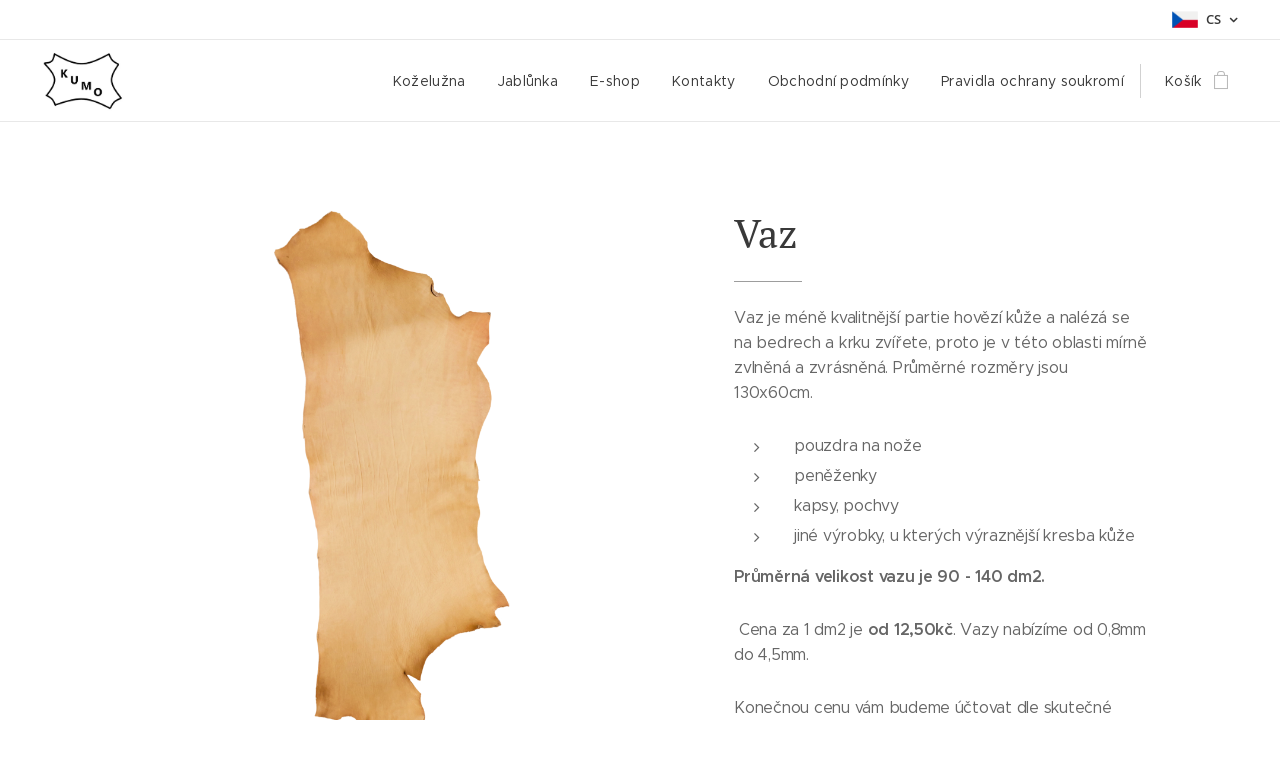

--- FILE ---
content_type: text/html; charset=UTF-8
request_url: https://www.kumo-kozeluzna.cz/p/vaz/
body_size: 23605
content:
<!DOCTYPE html>
<html class="no-js" prefix="og: https://ogp.me/ns#" lang="cs">
<head><link rel="preconnect" href="https://duyn491kcolsw.cloudfront.net" crossorigin><link rel="preconnect" href="https://fonts.gstatic.com" crossorigin><meta charset="utf-8"><link rel="icon" href="https://duyn491kcolsw.cloudfront.net/files/2d/2di/2div3h.svg?ph=b500da896d" type="image/svg+xml" sizes="any"><link rel="icon" href="https://duyn491kcolsw.cloudfront.net/files/07/07f/07fzq8.svg?ph=b500da896d" type="image/svg+xml" sizes="16x16"><link rel="icon" href="https://duyn491kcolsw.cloudfront.net/files/1j/1j3/1j3767.ico?ph=b500da896d"><link rel="apple-touch-icon" href="https://duyn491kcolsw.cloudfront.net/files/1j/1j3/1j3767.ico?ph=b500da896d"><link rel="icon" href="https://duyn491kcolsw.cloudfront.net/files/1j/1j3/1j3767.ico?ph=b500da896d">
    <meta http-equiv="X-UA-Compatible" content="IE=edge">
    <title>Vaz</title>
    <meta name="viewport" content="width=device-width,initial-scale=1">
    <meta name="msapplication-tap-highlight" content="no">
    
    <link href="https://duyn491kcolsw.cloudfront.net/files/0r/0rk/0rklmm.css?ph=b500da896d" media="print" rel="stylesheet">
    <link href="https://duyn491kcolsw.cloudfront.net/files/2e/2e5/2e5qgh.css?ph=b500da896d" media="screen and (min-width:100000em)" rel="stylesheet" data-type="cq" disabled>
    <link rel="stylesheet" href="https://duyn491kcolsw.cloudfront.net/files/45/45b/45boco.css?ph=b500da896d"><link rel="stylesheet" href="https://duyn491kcolsw.cloudfront.net/files/4e/4er/4ersdq.css?ph=b500da896d" media="screen and (min-width:37.5em)"><link rel="stylesheet" href="https://duyn491kcolsw.cloudfront.net/files/2v/2vp/2vpyx8.css?ph=b500da896d" data-wnd_color_scheme_file=""><link rel="stylesheet" href="https://duyn491kcolsw.cloudfront.net/files/34/34q/34qmjb.css?ph=b500da896d" data-wnd_color_scheme_desktop_file="" media="screen and (min-width:37.5em)" disabled=""><link rel="stylesheet" href="https://duyn491kcolsw.cloudfront.net/files/1j/1jo/1jorv9.css?ph=b500da896d" data-wnd_additive_color_file=""><link rel="stylesheet" href="https://duyn491kcolsw.cloudfront.net/files/48/48f/48f5ny.css?ph=b500da896d" data-wnd_typography_file=""><link rel="stylesheet" href="https://duyn491kcolsw.cloudfront.net/files/2a/2a0/2a047a.css?ph=b500da896d" data-wnd_typography_desktop_file="" media="screen and (min-width:37.5em)" disabled=""><script>(()=>{let e=!1;const t=()=>{if(!e&&window.innerWidth>=600){for(let e=0,t=document.querySelectorAll('head > link[href*="css"][media="screen and (min-width:37.5em)"]');e<t.length;e++)t[e].removeAttribute("disabled");e=!0}};t(),window.addEventListener("resize",t),"container"in document.documentElement.style||fetch(document.querySelector('head > link[data-type="cq"]').getAttribute("href")).then((e=>{e.text().then((e=>{const t=document.createElement("style");document.head.appendChild(t),t.appendChild(document.createTextNode(e)),import("https://duyn491kcolsw.cloudfront.net/client/js.polyfill/container-query-polyfill.modern.js").then((()=>{let e=setInterval((function(){document.body&&(document.body.classList.add("cq-polyfill-loaded"),clearInterval(e))}),100)}))}))}))})()</script>
<link rel="preload stylesheet" href="https://duyn491kcolsw.cloudfront.net/files/2m/2m8/2m8msc.css?ph=b500da896d" as="style"><meta name="description" content=""><meta name="keywords" content=""><meta name="generator" content="Webnode 2"><meta name="apple-mobile-web-app-capable" content="no"><meta name="apple-mobile-web-app-status-bar-style" content="black"><meta name="format-detection" content="telephone=no">

<meta property="og:url" content="https://kumo-kozeluzna.cz/p/vaz/"><meta property="og:title" content="Vaz"><meta property="og:type" content="article"><meta property="og:site_name" content="KUMO"><meta property="og:image" content="https://b500da896d.clvaw-cdnwnd.com/ec4edb279cc466900549b63660e7ff1b/200000087-ef91aef91b/700/vaz-7.png?ph=b500da896d"><meta name="robots" content="index,follow"><link rel="canonical" href="https://www.kumo-kozeluzna.cz/p/vaz/"><script>window.checkAndChangeSvgColor=function(c){try{var a=document.getElementById(c);if(a){c=[["border","borderColor"],["outline","outlineColor"],["color","color"]];for(var h,b,d,f=[],e=0,m=c.length;e<m;e++)if(h=window.getComputedStyle(a)[c[e][1]].replace(/\s/g,"").match(/^rgb[a]?\(([0-9]{1,3}),([0-9]{1,3}),([0-9]{1,3})/i)){b="";for(var g=1;3>=g;g++)b+=("0"+parseInt(h[g],10).toString(16)).slice(-2);"0"===b.charAt(0)&&(d=parseInt(b.substr(0,2),16),d=Math.max(16,d),b=d.toString(16)+b.slice(-4));f.push(c[e][0]+"="+b)}if(f.length){var k=a.getAttribute("data-src"),l=k+(0>k.indexOf("?")?"?":"&")+f.join("&");a.src!=l&&(a.src=l,a.outerHTML=a.outerHTML)}}}catch(n){}};</script><script>
		window._gtmDataLayer = window._gtmDataLayer || [];
		(function(w,d,s,l,i){w[l]=w[l]||[];w[l].push({'gtm.start':new Date().getTime(),event:'gtm.js'});
		var f=d.getElementsByTagName(s)[0],j=d.createElement(s),dl=l!='dataLayer'?'&l='+l:'';
		j.async=true;j.src='https://www.googletagmanager.com/gtm.js?id='+i+dl;f.parentNode.insertBefore(j,f);})
		(window,document,'script','_gtmDataLayer','GTM-542MMSL');</script></head>
<body class="l wt-product ac-h ac-i ac-n l-default l-d-none b-btn-sq b-btn-s-l b-btn-dn b-btn-bw-1 img-d-n img-t-o img-h-z line-solid b-e-ds lbox-d c-s-s  hb-on  wnd-fe wnd-multilang  wnd-eshop"><noscript>
				<iframe
				 src="https://www.googletagmanager.com/ns.html?id=GTM-542MMSL"
				 height="0"
				 width="0"
				 style="display:none;visibility:hidden"
				 >
				 </iframe>
			</noscript>

<div class="wnd-page l-page cs-gray ac-none t-t-fs-s t-t-fw-m t-t-sp t-t-d-t t-s-fs-s t-s-fw-m t-s-sp-n t-s-d-n t-p-fs-s t-p-fw-m t-p-sp-n t-h-fs-s t-h-fw-m t-h-sp-n t-bq-fs-s t-bq-fw-m t-bq-sp-n t-bq-d-q t-btn-fw-l t-nav-fw-l t-pd-fw-l t-nav-tt-n">
    <div class="l-w t cf t-20">
        <div class="l-bg cf">
            <div class="s-bg-l">
                
                
            </div>
        </div>
        <header class="l-h cf">
            <div class="sw cf">
	<div class="sw-c cf"><section class="s s-hb cf sc-w   wnd-w-max wnd-hbl-on">
	<div class="s-w cf">
		<div class="s-o cf">
			<div class="s-bg cf">
                <div class="s-bg-l">
                    
                    
                </div>
			</div>
			<div class="s-c">
                <div class="s-hb-c cf">
                    <div class="hb-si">
                        
                    </div>
                    <div class="hb-ci">
                        
                    </div>
                    <div class="hb-ccy">
                        
                    </div>
                    <div class="hb-lang">
                        <div class="hbl">
    <div class="hbl-c">
        <span class="hbl-a">
            <span class="hbl-a-t">
                <span class="lang-cs">cs</span>
            </span>
        </span>
        <div class="hbl-i lang-items">
            <ul class="hbl-i-l">
                <li selected>
                    <span class="lang-cs">cs</span>
                </li><li>
                    <a href="/en/"><span class="lang-en">en</span></a>
                </li>
            </ul>
        </div>
    </div>
</div>
                    </div>
                </div>
			</div>
		</div>
	</div>
</section><section data-space="true" class="s s-hn s-hn-default wnd-mt-classic wnd-na-c logo-classic sc-w   wnd-w-max wnd-nh-m hm-hidden wnd-nav-border wnd-nav-sticky menu-default-underline">
	<div class="s-w">
		<div class="s-o">

			<div class="s-bg">
                <div class="s-bg-l">
                    
                    
                </div>
			</div>

			<div class="h-w h-f wnd-fixed">

				<div class="n-l">
					<div class="s-c menu-nav">
						<div class="logo-block">
							<div class="b b-l logo logo-default logo-nb pt-serif wnd-iar-1-1 logo-32 b-ls-l" id="wnd_LogoBlock_284666" data-wnd_mvc_type="wnd.fe.LogoBlock">
	<div class="b-l-c logo-content">
		<a class="b-l-link logo-link" href="/home/">

			<div class="b-l-image logo-image">
				<div class="b-l-image-w logo-image-cell">
                    <picture><source type="image/webp" srcset="https://b500da896d.clvaw-cdnwnd.com/ec4edb279cc466900549b63660e7ff1b/200000230-e55aee55b2/450/Bez%20n%C3%A1zvu.webp?ph=b500da896d 450w, https://b500da896d.clvaw-cdnwnd.com/ec4edb279cc466900549b63660e7ff1b/200000230-e55aee55b2/700/Bez%20n%C3%A1zvu.webp?ph=b500da896d 591w, https://b500da896d.clvaw-cdnwnd.com/ec4edb279cc466900549b63660e7ff1b/200000230-e55aee55b2/Bez%20n%C3%A1zvu.webp?ph=b500da896d 591w" sizes="(min-width: 600px) 450px, (min-width: 360px) calc(100vw * 0.8), 100vw" ><img src="https://b500da896d.clvaw-cdnwnd.com/ec4edb279cc466900549b63660e7ff1b/200000147-84c1784c19/Bez%20n%C3%A1zvu.jpg?ph=b500da896d" alt="" width="591" height="424" class="wnd-logo-img" ></picture>
				</div>
			</div>

			

			<div class="b-l-br logo-br"></div>

			<div class="b-l-text logo-text-wrapper">
				<div class="b-l-text-w logo-text">
					<span class="b-l-text-c logo-text-cell"></span>
				</div>
			</div>

		</a>
	</div>
</div>
						</div>

						<div id="menu-slider">
							<div id="menu-block">
								<nav id="menu"><div class="menu-font menu-wrapper">
	<a href="#" class="menu-close" rel="nofollow" title="Close Menu"></a>
	<ul role="menubar" aria-label="Menu" class="level-1">
		<li role="none" class="wnd-homepage">
			<a class="menu-item" role="menuitem" href="/home/"><span class="menu-item-text">Koželužna</span></a>
			
		</li><li role="none">
			<a class="menu-item" role="menuitem" href="/jablunka/"><span class="menu-item-text">Jablůnka</span></a>
			
		</li><li role="none">
			<a class="menu-item" role="menuitem" href="/internetovy-obchod/"><span class="menu-item-text">E-shop</span></a>
			
		</li><li role="none">
			<a class="menu-item" role="menuitem" href="/kontakty/"><span class="menu-item-text">Kontakty</span></a>
			
		</li><li role="none">
			<a class="menu-item" role="menuitem" href="/obchodni-podminky/"><span class="menu-item-text">Obchodní podmínky</span></a>
			
		</li><li role="none">
			<a class="menu-item" role="menuitem" href="/pravidla-ochrany-soukromi/"><span class="menu-item-text">Pravidla ochrany soukromí</span></a>
			
		</li>
	</ul>
	<span class="more-text">Více</span>
</div></nav>
							</div>
						</div>

						<div class="cart-and-mobile">
							
							<div class="cart cf">
	<div class="cart-content">
		<a href="/cart/">
			<div class="cart-content-link">
				<div class="cart-text"><span>Košík</span></div>
				<div class="cart-piece-count" data-count="0" data-wnd_cart_part="count">0</div>
				<div class="cart-piece-text" data-wnd_cart_part="text"></div>
				<div class="cart-price" data-wnd_cart_part="price">0,00 Kč</div>
			</div>
		</a>
	</div>
</div>

							<div id="menu-mobile">
								<a href="#" id="menu-submit"><span></span>Menu</a>
							</div>
						</div>

					</div>
				</div>

			</div>

		</div>
	</div>
</section></div>
</div>
        </header>
        <main class="l-m cf">
            <div class="sw cf">
	<div class="sw-c cf"><section class="s s-hm s-hm-hidden wnd-h-hidden cf sc-w   hn-default"></section><section data-space="true" class="s s-ed cf sc-w   wnd-w-default wnd-s-normal wnd-h-auto">
	<div class="s-w cf">
		<div class="s-o s-fs cf">
			<div class="s-bg cf">
                <div class="s-bg-l">
                    
                    
                </div>
			</div>
			<div class="s-c s-fs cf">
				<div class="b-e b-e-d b b-s cf" data-wnd_product_item="200000050" data-wnd_product_data="{&quot;id&quot;:200000050,&quot;name&quot;:&quot;Vaz&quot;,&quot;image&quot;:[&quot;https:\/\/b500da896d.clvaw-cdnwnd.com\/ec4edb279cc466900549b63660e7ff1b\/200000087-ef91aef91b\/450\/vaz-7.png?ph=b500da896d&quot;,&quot;https:\/\/b500da896d.clvaw-cdnwnd.com\/ec4edb279cc466900549b63660e7ff1b\/200000087-ef91aef91b\/vaz-7.png?ph=b500da896d&quot;],&quot;detail_url&quot;:&quot;\/p\/vaz\/&quot;,&quot;category&quot;:&quot;T\u0159\u00edslov\u00e9 usn\u011b&quot;,&quot;list_position&quot;:0,&quot;price&quot;:1800,&quot;comparative_price&quot;:0,&quot;out_of_stock&quot;:false,&quot;availability&quot;:&quot;DO_NOT_SHOW&quot;,&quot;variants&quot;:[{&quot;id&quot;:200016897,&quot;identifier&quot;:&quot;vaz-prirodni-cerna-0-8-1mm&quot;,&quot;option_ids&quot;:[&quot;200001657&quot;,&quot;200001660&quot;,&quot;200002051&quot;],&quot;price&quot;:1800,&quot;price_ex_vat_message&quot;:&quot;bez DPH 1\u00a0487,60\u00a0K\u010d&quot;,&quot;comparative_price&quot;:0,&quot;inventory_sku&quot;:&quot;&quot;,&quot;out_of_stock&quot;:false,&quot;availability&quot;:&quot;DO_NOT_SHOW&quot;,&quot;inventory_quantity&quot;:0,&quot;visibility&quot;:0,&quot;unit_price_localised&quot;:&quot;&quot;,&quot;dual_currency&quot;:null},{&quot;id&quot;:200016898,&quot;identifier&quot;:&quot;vaz-prirodni-cerna-1-5-2mm&quot;,&quot;option_ids&quot;:[&quot;200001657&quot;,&quot;200001660&quot;,&quot;200002050&quot;],&quot;price&quot;:1800,&quot;price_ex_vat_message&quot;:&quot;bez DPH 1\u00a0487,60\u00a0K\u010d&quot;,&quot;comparative_price&quot;:0,&quot;inventory_sku&quot;:&quot;&quot;,&quot;out_of_stock&quot;:false,&quot;availability&quot;:&quot;DO_NOT_SHOW&quot;,&quot;inventory_quantity&quot;:0,&quot;visibility&quot;:0,&quot;unit_price_localised&quot;:&quot;&quot;,&quot;dual_currency&quot;:null},{&quot;id&quot;:200016899,&quot;identifier&quot;:&quot;vaz-prirodni-cerna-2-0-2-5mm&quot;,&quot;option_ids&quot;:[&quot;200001657&quot;,&quot;200001660&quot;,&quot;200002049&quot;],&quot;price&quot;:1800,&quot;price_ex_vat_message&quot;:&quot;bez DPH 1\u00a0487,60\u00a0K\u010d&quot;,&quot;comparative_price&quot;:0,&quot;inventory_sku&quot;:&quot;&quot;,&quot;out_of_stock&quot;:false,&quot;availability&quot;:&quot;DO_NOT_SHOW&quot;,&quot;inventory_quantity&quot;:0,&quot;visibility&quot;:0,&quot;unit_price_localised&quot;:&quot;&quot;,&quot;dual_currency&quot;:null},{&quot;id&quot;:200016900,&quot;identifier&quot;:&quot;vaz-prirodni-cerna-2-5-3mm&quot;,&quot;option_ids&quot;:[&quot;200001657&quot;,&quot;200001660&quot;,&quot;200002048&quot;],&quot;price&quot;:1800,&quot;price_ex_vat_message&quot;:&quot;bez DPH 1\u00a0487,60\u00a0K\u010d&quot;,&quot;comparative_price&quot;:0,&quot;inventory_sku&quot;:&quot;&quot;,&quot;out_of_stock&quot;:false,&quot;availability&quot;:&quot;DO_NOT_SHOW&quot;,&quot;inventory_quantity&quot;:0,&quot;visibility&quot;:0,&quot;unit_price_localised&quot;:&quot;&quot;,&quot;dual_currency&quot;:null},{&quot;id&quot;:200016901,&quot;identifier&quot;:&quot;vaz-prirodni-cerna-3-0-3-5mm&quot;,&quot;option_ids&quot;:[&quot;200001657&quot;,&quot;200001660&quot;,&quot;200002047&quot;],&quot;price&quot;:1800,&quot;price_ex_vat_message&quot;:&quot;bez DPH 1\u00a0487,60\u00a0K\u010d&quot;,&quot;comparative_price&quot;:0,&quot;inventory_sku&quot;:&quot;&quot;,&quot;out_of_stock&quot;:false,&quot;availability&quot;:&quot;DO_NOT_SHOW&quot;,&quot;inventory_quantity&quot;:0,&quot;visibility&quot;:0,&quot;unit_price_localised&quot;:&quot;&quot;,&quot;dual_currency&quot;:null},{&quot;id&quot;:200016902,&quot;identifier&quot;:&quot;vaz-prirodni-cerna-3-5-4mm&quot;,&quot;option_ids&quot;:[&quot;200001657&quot;,&quot;200001660&quot;,&quot;200002046&quot;],&quot;price&quot;:1800,&quot;price_ex_vat_message&quot;:&quot;bez DPH 1\u00a0487,60\u00a0K\u010d&quot;,&quot;comparative_price&quot;:0,&quot;inventory_sku&quot;:&quot;&quot;,&quot;out_of_stock&quot;:false,&quot;availability&quot;:&quot;DO_NOT_SHOW&quot;,&quot;inventory_quantity&quot;:0,&quot;visibility&quot;:0,&quot;unit_price_localised&quot;:&quot;&quot;,&quot;dual_currency&quot;:null},{&quot;id&quot;:200016903,&quot;identifier&quot;:&quot;vaz-prirodni-cerna-4-4-5mm&quot;,&quot;option_ids&quot;:[&quot;200001657&quot;,&quot;200001660&quot;,&quot;200002045&quot;],&quot;price&quot;:1800,&quot;price_ex_vat_message&quot;:&quot;bez DPH 1\u00a0487,60\u00a0K\u010d&quot;,&quot;comparative_price&quot;:0,&quot;inventory_sku&quot;:&quot;&quot;,&quot;out_of_stock&quot;:false,&quot;availability&quot;:&quot;DO_NOT_SHOW&quot;,&quot;inventory_quantity&quot;:0,&quot;visibility&quot;:0,&quot;unit_price_localised&quot;:&quot;&quot;,&quot;dual_currency&quot;:null},{&quot;id&quot;:200016904,&quot;identifier&quot;:&quot;vaz-prirodni-hneda-0-8-1mm&quot;,&quot;option_ids&quot;:[&quot;200001656&quot;,&quot;200001660&quot;,&quot;200002051&quot;],&quot;price&quot;:1800,&quot;price_ex_vat_message&quot;:&quot;bez DPH 1\u00a0487,60\u00a0K\u010d&quot;,&quot;comparative_price&quot;:0,&quot;inventory_sku&quot;:&quot;&quot;,&quot;out_of_stock&quot;:false,&quot;availability&quot;:&quot;DO_NOT_SHOW&quot;,&quot;inventory_quantity&quot;:0,&quot;visibility&quot;:0,&quot;unit_price_localised&quot;:&quot;&quot;,&quot;dual_currency&quot;:null},{&quot;id&quot;:200016905,&quot;identifier&quot;:&quot;vaz-prirodni-hneda-1-5-2mm&quot;,&quot;option_ids&quot;:[&quot;200001656&quot;,&quot;200001660&quot;,&quot;200002050&quot;],&quot;price&quot;:1800,&quot;price_ex_vat_message&quot;:&quot;bez DPH 1\u00a0487,60\u00a0K\u010d&quot;,&quot;comparative_price&quot;:0,&quot;inventory_sku&quot;:&quot;&quot;,&quot;out_of_stock&quot;:false,&quot;availability&quot;:&quot;DO_NOT_SHOW&quot;,&quot;inventory_quantity&quot;:0,&quot;visibility&quot;:0,&quot;unit_price_localised&quot;:&quot;&quot;,&quot;dual_currency&quot;:null},{&quot;id&quot;:200016906,&quot;identifier&quot;:&quot;vaz-prirodni-hneda-2-0-2-5mm&quot;,&quot;option_ids&quot;:[&quot;200001656&quot;,&quot;200001660&quot;,&quot;200002049&quot;],&quot;price&quot;:1800,&quot;price_ex_vat_message&quot;:&quot;bez DPH 1\u00a0487,60\u00a0K\u010d&quot;,&quot;comparative_price&quot;:0,&quot;inventory_sku&quot;:&quot;&quot;,&quot;out_of_stock&quot;:false,&quot;availability&quot;:&quot;DO_NOT_SHOW&quot;,&quot;inventory_quantity&quot;:0,&quot;visibility&quot;:0,&quot;unit_price_localised&quot;:&quot;&quot;,&quot;dual_currency&quot;:null},{&quot;id&quot;:200016907,&quot;identifier&quot;:&quot;vaz-prirodni-hneda-2-5-3mm&quot;,&quot;option_ids&quot;:[&quot;200001656&quot;,&quot;200001660&quot;,&quot;200002048&quot;],&quot;price&quot;:1800,&quot;price_ex_vat_message&quot;:&quot;bez DPH 1\u00a0487,60\u00a0K\u010d&quot;,&quot;comparative_price&quot;:0,&quot;inventory_sku&quot;:&quot;&quot;,&quot;out_of_stock&quot;:false,&quot;availability&quot;:&quot;DO_NOT_SHOW&quot;,&quot;inventory_quantity&quot;:0,&quot;visibility&quot;:0,&quot;unit_price_localised&quot;:&quot;&quot;,&quot;dual_currency&quot;:null},{&quot;id&quot;:200016908,&quot;identifier&quot;:&quot;vaz-prirodni-hneda-3-0-3-5mm&quot;,&quot;option_ids&quot;:[&quot;200001656&quot;,&quot;200001660&quot;,&quot;200002047&quot;],&quot;price&quot;:1800,&quot;price_ex_vat_message&quot;:&quot;bez DPH 1\u00a0487,60\u00a0K\u010d&quot;,&quot;comparative_price&quot;:0,&quot;inventory_sku&quot;:&quot;&quot;,&quot;out_of_stock&quot;:false,&quot;availability&quot;:&quot;DO_NOT_SHOW&quot;,&quot;inventory_quantity&quot;:0,&quot;visibility&quot;:0,&quot;unit_price_localised&quot;:&quot;&quot;,&quot;dual_currency&quot;:null},{&quot;id&quot;:200016909,&quot;identifier&quot;:&quot;vaz-prirodni-hneda-3-5-4mm&quot;,&quot;option_ids&quot;:[&quot;200001656&quot;,&quot;200001660&quot;,&quot;200002046&quot;],&quot;price&quot;:1800,&quot;price_ex_vat_message&quot;:&quot;bez DPH 1\u00a0487,60\u00a0K\u010d&quot;,&quot;comparative_price&quot;:0,&quot;inventory_sku&quot;:&quot;&quot;,&quot;out_of_stock&quot;:false,&quot;availability&quot;:&quot;DO_NOT_SHOW&quot;,&quot;inventory_quantity&quot;:0,&quot;visibility&quot;:0,&quot;unit_price_localised&quot;:&quot;&quot;,&quot;dual_currency&quot;:null},{&quot;id&quot;:200016910,&quot;identifier&quot;:&quot;vaz-prirodni-hneda-4-4-5mm&quot;,&quot;option_ids&quot;:[&quot;200001656&quot;,&quot;200001660&quot;,&quot;200002045&quot;],&quot;price&quot;:1800,&quot;price_ex_vat_message&quot;:&quot;bez DPH 1\u00a0487,60\u00a0K\u010d&quot;,&quot;comparative_price&quot;:0,&quot;inventory_sku&quot;:&quot;&quot;,&quot;out_of_stock&quot;:false,&quot;availability&quot;:&quot;DO_NOT_SHOW&quot;,&quot;inventory_quantity&quot;:0,&quot;visibility&quot;:0,&quot;unit_price_localised&quot;:&quot;&quot;,&quot;dual_currency&quot;:null},{&quot;id&quot;:200016911,&quot;identifier&quot;:&quot;vaz-prirodni-karamel-0-8-1mm&quot;,&quot;option_ids&quot;:[&quot;200001655&quot;,&quot;200001660&quot;,&quot;200002051&quot;],&quot;price&quot;:1800,&quot;price_ex_vat_message&quot;:&quot;bez DPH 1\u00a0487,60\u00a0K\u010d&quot;,&quot;comparative_price&quot;:0,&quot;inventory_sku&quot;:&quot;&quot;,&quot;out_of_stock&quot;:false,&quot;availability&quot;:&quot;DO_NOT_SHOW&quot;,&quot;inventory_quantity&quot;:0,&quot;visibility&quot;:0,&quot;unit_price_localised&quot;:&quot;&quot;,&quot;dual_currency&quot;:null},{&quot;id&quot;:200016912,&quot;identifier&quot;:&quot;vaz-prirodni-karamel-1-5-2mm&quot;,&quot;option_ids&quot;:[&quot;200001655&quot;,&quot;200001660&quot;,&quot;200002050&quot;],&quot;price&quot;:1800,&quot;price_ex_vat_message&quot;:&quot;bez DPH 1\u00a0487,60\u00a0K\u010d&quot;,&quot;comparative_price&quot;:0,&quot;inventory_sku&quot;:&quot;&quot;,&quot;out_of_stock&quot;:false,&quot;availability&quot;:&quot;DO_NOT_SHOW&quot;,&quot;inventory_quantity&quot;:0,&quot;visibility&quot;:0,&quot;unit_price_localised&quot;:&quot;&quot;,&quot;dual_currency&quot;:null},{&quot;id&quot;:200016913,&quot;identifier&quot;:&quot;vaz-prirodni-karamel-2-0-2-5mm&quot;,&quot;option_ids&quot;:[&quot;200001655&quot;,&quot;200001660&quot;,&quot;200002049&quot;],&quot;price&quot;:1800,&quot;price_ex_vat_message&quot;:&quot;bez DPH 1\u00a0487,60\u00a0K\u010d&quot;,&quot;comparative_price&quot;:0,&quot;inventory_sku&quot;:&quot;&quot;,&quot;out_of_stock&quot;:false,&quot;availability&quot;:&quot;DO_NOT_SHOW&quot;,&quot;inventory_quantity&quot;:0,&quot;visibility&quot;:0,&quot;unit_price_localised&quot;:&quot;&quot;,&quot;dual_currency&quot;:null},{&quot;id&quot;:200016914,&quot;identifier&quot;:&quot;vaz-prirodni-karamel-2-5-3mm&quot;,&quot;option_ids&quot;:[&quot;200001655&quot;,&quot;200001660&quot;,&quot;200002048&quot;],&quot;price&quot;:1800,&quot;price_ex_vat_message&quot;:&quot;bez DPH 1\u00a0487,60\u00a0K\u010d&quot;,&quot;comparative_price&quot;:0,&quot;inventory_sku&quot;:&quot;&quot;,&quot;out_of_stock&quot;:false,&quot;availability&quot;:&quot;DO_NOT_SHOW&quot;,&quot;inventory_quantity&quot;:0,&quot;visibility&quot;:0,&quot;unit_price_localised&quot;:&quot;&quot;,&quot;dual_currency&quot;:null},{&quot;id&quot;:200016915,&quot;identifier&quot;:&quot;vaz-prirodni-karamel-3-0-3-5mm&quot;,&quot;option_ids&quot;:[&quot;200001655&quot;,&quot;200001660&quot;,&quot;200002047&quot;],&quot;price&quot;:1800,&quot;price_ex_vat_message&quot;:&quot;bez DPH 1\u00a0487,60\u00a0K\u010d&quot;,&quot;comparative_price&quot;:0,&quot;inventory_sku&quot;:&quot;&quot;,&quot;out_of_stock&quot;:false,&quot;availability&quot;:&quot;DO_NOT_SHOW&quot;,&quot;inventory_quantity&quot;:0,&quot;visibility&quot;:0,&quot;unit_price_localised&quot;:&quot;&quot;,&quot;dual_currency&quot;:null},{&quot;id&quot;:200016916,&quot;identifier&quot;:&quot;vaz-prirodni-karamel-3-5-4mm&quot;,&quot;option_ids&quot;:[&quot;200001655&quot;,&quot;200001660&quot;,&quot;200002046&quot;],&quot;price&quot;:1800,&quot;price_ex_vat_message&quot;:&quot;bez DPH 1\u00a0487,60\u00a0K\u010d&quot;,&quot;comparative_price&quot;:0,&quot;inventory_sku&quot;:&quot;&quot;,&quot;out_of_stock&quot;:false,&quot;availability&quot;:&quot;DO_NOT_SHOW&quot;,&quot;inventory_quantity&quot;:0,&quot;visibility&quot;:0,&quot;unit_price_localised&quot;:&quot;&quot;,&quot;dual_currency&quot;:null},{&quot;id&quot;:200016917,&quot;identifier&quot;:&quot;vaz-prirodni-karamel-4-4-5mm&quot;,&quot;option_ids&quot;:[&quot;200001655&quot;,&quot;200001660&quot;,&quot;200002045&quot;],&quot;price&quot;:1800,&quot;price_ex_vat_message&quot;:&quot;bez DPH 1\u00a0487,60\u00a0K\u010d&quot;,&quot;comparative_price&quot;:0,&quot;inventory_sku&quot;:&quot;&quot;,&quot;out_of_stock&quot;:false,&quot;availability&quot;:&quot;DO_NOT_SHOW&quot;,&quot;inventory_quantity&quot;:0,&quot;visibility&quot;:0,&quot;unit_price_localised&quot;:&quot;&quot;,&quot;dual_currency&quot;:null},{&quot;id&quot;:200016918,&quot;identifier&quot;:&quot;vaz-prirodni-bordo-0-8-1mm&quot;,&quot;option_ids&quot;:[&quot;200001654&quot;,&quot;200001660&quot;,&quot;200002051&quot;],&quot;price&quot;:1800,&quot;price_ex_vat_message&quot;:&quot;bez DPH 1\u00a0487,60\u00a0K\u010d&quot;,&quot;comparative_price&quot;:0,&quot;inventory_sku&quot;:&quot;&quot;,&quot;out_of_stock&quot;:false,&quot;availability&quot;:&quot;DO_NOT_SHOW&quot;,&quot;inventory_quantity&quot;:0,&quot;visibility&quot;:0,&quot;unit_price_localised&quot;:&quot;&quot;,&quot;dual_currency&quot;:null},{&quot;id&quot;:200016919,&quot;identifier&quot;:&quot;vaz-prirodni-bordo-1-5-2mm&quot;,&quot;option_ids&quot;:[&quot;200001654&quot;,&quot;200001660&quot;,&quot;200002050&quot;],&quot;price&quot;:1800,&quot;price_ex_vat_message&quot;:&quot;bez DPH 1\u00a0487,60\u00a0K\u010d&quot;,&quot;comparative_price&quot;:0,&quot;inventory_sku&quot;:&quot;&quot;,&quot;out_of_stock&quot;:false,&quot;availability&quot;:&quot;DO_NOT_SHOW&quot;,&quot;inventory_quantity&quot;:0,&quot;visibility&quot;:0,&quot;unit_price_localised&quot;:&quot;&quot;,&quot;dual_currency&quot;:null},{&quot;id&quot;:200016920,&quot;identifier&quot;:&quot;vaz-prirodni-bordo-2-0-2-5mm&quot;,&quot;option_ids&quot;:[&quot;200001654&quot;,&quot;200001660&quot;,&quot;200002049&quot;],&quot;price&quot;:1800,&quot;price_ex_vat_message&quot;:&quot;bez DPH 1\u00a0487,60\u00a0K\u010d&quot;,&quot;comparative_price&quot;:0,&quot;inventory_sku&quot;:&quot;&quot;,&quot;out_of_stock&quot;:false,&quot;availability&quot;:&quot;DO_NOT_SHOW&quot;,&quot;inventory_quantity&quot;:0,&quot;visibility&quot;:0,&quot;unit_price_localised&quot;:&quot;&quot;,&quot;dual_currency&quot;:null},{&quot;id&quot;:200016921,&quot;identifier&quot;:&quot;vaz-prirodni-bordo-2-5-3mm&quot;,&quot;option_ids&quot;:[&quot;200001654&quot;,&quot;200001660&quot;,&quot;200002048&quot;],&quot;price&quot;:1800,&quot;price_ex_vat_message&quot;:&quot;bez DPH 1\u00a0487,60\u00a0K\u010d&quot;,&quot;comparative_price&quot;:0,&quot;inventory_sku&quot;:&quot;&quot;,&quot;out_of_stock&quot;:false,&quot;availability&quot;:&quot;DO_NOT_SHOW&quot;,&quot;inventory_quantity&quot;:0,&quot;visibility&quot;:0,&quot;unit_price_localised&quot;:&quot;&quot;,&quot;dual_currency&quot;:null},{&quot;id&quot;:200016922,&quot;identifier&quot;:&quot;vaz-prirodni-bordo-3-0-3-5mm&quot;,&quot;option_ids&quot;:[&quot;200001654&quot;,&quot;200001660&quot;,&quot;200002047&quot;],&quot;price&quot;:1800,&quot;price_ex_vat_message&quot;:&quot;bez DPH 1\u00a0487,60\u00a0K\u010d&quot;,&quot;comparative_price&quot;:0,&quot;inventory_sku&quot;:&quot;&quot;,&quot;out_of_stock&quot;:false,&quot;availability&quot;:&quot;DO_NOT_SHOW&quot;,&quot;inventory_quantity&quot;:0,&quot;visibility&quot;:0,&quot;unit_price_localised&quot;:&quot;&quot;,&quot;dual_currency&quot;:null},{&quot;id&quot;:200016923,&quot;identifier&quot;:&quot;vaz-prirodni-bordo-3-5-4mm&quot;,&quot;option_ids&quot;:[&quot;200001654&quot;,&quot;200001660&quot;,&quot;200002046&quot;],&quot;price&quot;:1800,&quot;price_ex_vat_message&quot;:&quot;bez DPH 1\u00a0487,60\u00a0K\u010d&quot;,&quot;comparative_price&quot;:0,&quot;inventory_sku&quot;:&quot;&quot;,&quot;out_of_stock&quot;:false,&quot;availability&quot;:&quot;DO_NOT_SHOW&quot;,&quot;inventory_quantity&quot;:0,&quot;visibility&quot;:0,&quot;unit_price_localised&quot;:&quot;&quot;,&quot;dual_currency&quot;:null},{&quot;id&quot;:200016924,&quot;identifier&quot;:&quot;vaz-prirodni-bordo-4-4-5mm&quot;,&quot;option_ids&quot;:[&quot;200001654&quot;,&quot;200001660&quot;,&quot;200002045&quot;],&quot;price&quot;:1800,&quot;price_ex_vat_message&quot;:&quot;bez DPH 1\u00a0487,60\u00a0K\u010d&quot;,&quot;comparative_price&quot;:0,&quot;inventory_sku&quot;:&quot;&quot;,&quot;out_of_stock&quot;:false,&quot;availability&quot;:&quot;DO_NOT_SHOW&quot;,&quot;inventory_quantity&quot;:0,&quot;visibility&quot;:0,&quot;unit_price_localised&quot;:&quot;&quot;,&quot;dual_currency&quot;:null},{&quot;id&quot;:200016925,&quot;identifier&quot;:&quot;vaz-prirodni-cervena-0-8-1mm&quot;,&quot;option_ids&quot;:[&quot;200001653&quot;,&quot;200001660&quot;,&quot;200002051&quot;],&quot;price&quot;:1800,&quot;price_ex_vat_message&quot;:&quot;bez DPH 1\u00a0487,60\u00a0K\u010d&quot;,&quot;comparative_price&quot;:0,&quot;inventory_sku&quot;:&quot;&quot;,&quot;out_of_stock&quot;:false,&quot;availability&quot;:&quot;DO_NOT_SHOW&quot;,&quot;inventory_quantity&quot;:0,&quot;visibility&quot;:0,&quot;unit_price_localised&quot;:&quot;&quot;,&quot;dual_currency&quot;:null},{&quot;id&quot;:200016926,&quot;identifier&quot;:&quot;vaz-prirodni-cervena-1-5-2mm&quot;,&quot;option_ids&quot;:[&quot;200001653&quot;,&quot;200001660&quot;,&quot;200002050&quot;],&quot;price&quot;:1800,&quot;price_ex_vat_message&quot;:&quot;bez DPH 1\u00a0487,60\u00a0K\u010d&quot;,&quot;comparative_price&quot;:0,&quot;inventory_sku&quot;:&quot;&quot;,&quot;out_of_stock&quot;:false,&quot;availability&quot;:&quot;DO_NOT_SHOW&quot;,&quot;inventory_quantity&quot;:0,&quot;visibility&quot;:0,&quot;unit_price_localised&quot;:&quot;&quot;,&quot;dual_currency&quot;:null},{&quot;id&quot;:200016927,&quot;identifier&quot;:&quot;vaz-prirodni-cervena-2-0-2-5mm&quot;,&quot;option_ids&quot;:[&quot;200001653&quot;,&quot;200001660&quot;,&quot;200002049&quot;],&quot;price&quot;:1800,&quot;price_ex_vat_message&quot;:&quot;bez DPH 1\u00a0487,60\u00a0K\u010d&quot;,&quot;comparative_price&quot;:0,&quot;inventory_sku&quot;:&quot;&quot;,&quot;out_of_stock&quot;:false,&quot;availability&quot;:&quot;DO_NOT_SHOW&quot;,&quot;inventory_quantity&quot;:0,&quot;visibility&quot;:0,&quot;unit_price_localised&quot;:&quot;&quot;,&quot;dual_currency&quot;:null},{&quot;id&quot;:200016928,&quot;identifier&quot;:&quot;vaz-prirodni-cervena-2-5-3mm&quot;,&quot;option_ids&quot;:[&quot;200001653&quot;,&quot;200001660&quot;,&quot;200002048&quot;],&quot;price&quot;:1800,&quot;price_ex_vat_message&quot;:&quot;bez DPH 1\u00a0487,60\u00a0K\u010d&quot;,&quot;comparative_price&quot;:0,&quot;inventory_sku&quot;:&quot;&quot;,&quot;out_of_stock&quot;:false,&quot;availability&quot;:&quot;DO_NOT_SHOW&quot;,&quot;inventory_quantity&quot;:0,&quot;visibility&quot;:0,&quot;unit_price_localised&quot;:&quot;&quot;,&quot;dual_currency&quot;:null},{&quot;id&quot;:200016929,&quot;identifier&quot;:&quot;vaz-prirodni-cervena-3-0-3-5mm&quot;,&quot;option_ids&quot;:[&quot;200001653&quot;,&quot;200001660&quot;,&quot;200002047&quot;],&quot;price&quot;:1800,&quot;price_ex_vat_message&quot;:&quot;bez DPH 1\u00a0487,60\u00a0K\u010d&quot;,&quot;comparative_price&quot;:0,&quot;inventory_sku&quot;:&quot;&quot;,&quot;out_of_stock&quot;:false,&quot;availability&quot;:&quot;DO_NOT_SHOW&quot;,&quot;inventory_quantity&quot;:0,&quot;visibility&quot;:0,&quot;unit_price_localised&quot;:&quot;&quot;,&quot;dual_currency&quot;:null},{&quot;id&quot;:200016930,&quot;identifier&quot;:&quot;vaz-prirodni-cervena-3-5-4mm&quot;,&quot;option_ids&quot;:[&quot;200001653&quot;,&quot;200001660&quot;,&quot;200002046&quot;],&quot;price&quot;:1800,&quot;price_ex_vat_message&quot;:&quot;bez DPH 1\u00a0487,60\u00a0K\u010d&quot;,&quot;comparative_price&quot;:0,&quot;inventory_sku&quot;:&quot;&quot;,&quot;out_of_stock&quot;:false,&quot;availability&quot;:&quot;DO_NOT_SHOW&quot;,&quot;inventory_quantity&quot;:0,&quot;visibility&quot;:0,&quot;unit_price_localised&quot;:&quot;&quot;,&quot;dual_currency&quot;:null},{&quot;id&quot;:200016931,&quot;identifier&quot;:&quot;vaz-prirodni-cervena-4-4-5mm&quot;,&quot;option_ids&quot;:[&quot;200001653&quot;,&quot;200001660&quot;,&quot;200002045&quot;],&quot;price&quot;:1800,&quot;price_ex_vat_message&quot;:&quot;bez DPH 1\u00a0487,60\u00a0K\u010d&quot;,&quot;comparative_price&quot;:0,&quot;inventory_sku&quot;:&quot;&quot;,&quot;out_of_stock&quot;:false,&quot;availability&quot;:&quot;DO_NOT_SHOW&quot;,&quot;inventory_quantity&quot;:0,&quot;visibility&quot;:0,&quot;unit_price_localised&quot;:&quot;&quot;,&quot;dual_currency&quot;:null},{&quot;id&quot;:200016932,&quot;identifier&quot;:&quot;vaz-prirodni-prirodni-0-8-1mm&quot;,&quot;option_ids&quot;:[&quot;200001652&quot;,&quot;200001660&quot;,&quot;200002051&quot;],&quot;price&quot;:1800,&quot;price_ex_vat_message&quot;:&quot;bez DPH 1\u00a0487,60\u00a0K\u010d&quot;,&quot;comparative_price&quot;:0,&quot;inventory_sku&quot;:&quot;&quot;,&quot;out_of_stock&quot;:false,&quot;availability&quot;:&quot;DO_NOT_SHOW&quot;,&quot;inventory_quantity&quot;:0,&quot;visibility&quot;:1,&quot;unit_price_localised&quot;:&quot;&quot;,&quot;dual_currency&quot;:null},{&quot;id&quot;:200016933,&quot;identifier&quot;:&quot;vaz-prirodni-prirodni-1-5-2mm&quot;,&quot;option_ids&quot;:[&quot;200001652&quot;,&quot;200001660&quot;,&quot;200002050&quot;],&quot;price&quot;:1800,&quot;price_ex_vat_message&quot;:&quot;bez DPH 1\u00a0487,60\u00a0K\u010d&quot;,&quot;comparative_price&quot;:0,&quot;inventory_sku&quot;:&quot;&quot;,&quot;out_of_stock&quot;:false,&quot;availability&quot;:&quot;DO_NOT_SHOW&quot;,&quot;inventory_quantity&quot;:0,&quot;visibility&quot;:1,&quot;unit_price_localised&quot;:&quot;&quot;,&quot;dual_currency&quot;:null},{&quot;id&quot;:200016934,&quot;identifier&quot;:&quot;vaz-prirodni-prirodni-2-0-2-5mm&quot;,&quot;option_ids&quot;:[&quot;200001652&quot;,&quot;200001660&quot;,&quot;200002049&quot;],&quot;price&quot;:1800,&quot;price_ex_vat_message&quot;:&quot;bez DPH 1\u00a0487,60\u00a0K\u010d&quot;,&quot;comparative_price&quot;:0,&quot;inventory_sku&quot;:&quot;&quot;,&quot;out_of_stock&quot;:false,&quot;availability&quot;:&quot;DO_NOT_SHOW&quot;,&quot;inventory_quantity&quot;:0,&quot;visibility&quot;:1,&quot;unit_price_localised&quot;:&quot;&quot;,&quot;dual_currency&quot;:null},{&quot;id&quot;:200016935,&quot;identifier&quot;:&quot;vaz-prirodni-prirodni-2-5-3mm&quot;,&quot;option_ids&quot;:[&quot;200001652&quot;,&quot;200001660&quot;,&quot;200002048&quot;],&quot;price&quot;:1800,&quot;price_ex_vat_message&quot;:&quot;bez DPH 1\u00a0487,60\u00a0K\u010d&quot;,&quot;comparative_price&quot;:0,&quot;inventory_sku&quot;:&quot;&quot;,&quot;out_of_stock&quot;:false,&quot;availability&quot;:&quot;DO_NOT_SHOW&quot;,&quot;inventory_quantity&quot;:0,&quot;visibility&quot;:1,&quot;unit_price_localised&quot;:&quot;&quot;,&quot;dual_currency&quot;:null},{&quot;id&quot;:200016936,&quot;identifier&quot;:&quot;vaz-prirodni-prirodni-3-0-3-5mm&quot;,&quot;option_ids&quot;:[&quot;200001652&quot;,&quot;200001660&quot;,&quot;200002047&quot;],&quot;price&quot;:1800,&quot;price_ex_vat_message&quot;:&quot;bez DPH 1\u00a0487,60\u00a0K\u010d&quot;,&quot;comparative_price&quot;:0,&quot;inventory_sku&quot;:&quot;&quot;,&quot;out_of_stock&quot;:false,&quot;availability&quot;:&quot;DO_NOT_SHOW&quot;,&quot;inventory_quantity&quot;:0,&quot;visibility&quot;:1,&quot;unit_price_localised&quot;:&quot;&quot;,&quot;dual_currency&quot;:null},{&quot;id&quot;:200016937,&quot;identifier&quot;:&quot;vaz-prirodni-prirodni-3-5-4mm&quot;,&quot;option_ids&quot;:[&quot;200001652&quot;,&quot;200001660&quot;,&quot;200002046&quot;],&quot;price&quot;:1800,&quot;price_ex_vat_message&quot;:&quot;bez DPH 1\u00a0487,60\u00a0K\u010d&quot;,&quot;comparative_price&quot;:0,&quot;inventory_sku&quot;:&quot;&quot;,&quot;out_of_stock&quot;:false,&quot;availability&quot;:&quot;DO_NOT_SHOW&quot;,&quot;inventory_quantity&quot;:0,&quot;visibility&quot;:1,&quot;unit_price_localised&quot;:&quot;&quot;,&quot;dual_currency&quot;:null},{&quot;id&quot;:200016938,&quot;identifier&quot;:&quot;vaz-prirodni-prirodni-4-4-5mm&quot;,&quot;option_ids&quot;:[&quot;200001652&quot;,&quot;200001660&quot;,&quot;200002045&quot;],&quot;price&quot;:1800,&quot;price_ex_vat_message&quot;:&quot;bez DPH 1\u00a0487,60\u00a0K\u010d&quot;,&quot;comparative_price&quot;:0,&quot;inventory_sku&quot;:&quot;&quot;,&quot;out_of_stock&quot;:false,&quot;availability&quot;:&quot;DO_NOT_SHOW&quot;,&quot;inventory_quantity&quot;:0,&quot;visibility&quot;:1,&quot;unit_price_localised&quot;:&quot;&quot;,&quot;dual_currency&quot;:null},{&quot;id&quot;:200016939,&quot;identifier&quot;:&quot;vaz-prirodni-konak-0-8-1mm&quot;,&quot;option_ids&quot;:[&quot;200001651&quot;,&quot;200001660&quot;,&quot;200002051&quot;],&quot;price&quot;:1800,&quot;price_ex_vat_message&quot;:&quot;bez DPH 1\u00a0487,60\u00a0K\u010d&quot;,&quot;comparative_price&quot;:0,&quot;inventory_sku&quot;:&quot;&quot;,&quot;out_of_stock&quot;:false,&quot;availability&quot;:&quot;DO_NOT_SHOW&quot;,&quot;inventory_quantity&quot;:0,&quot;visibility&quot;:0,&quot;unit_price_localised&quot;:&quot;&quot;,&quot;dual_currency&quot;:null},{&quot;id&quot;:200016940,&quot;identifier&quot;:&quot;vaz-prirodni-konak-1-5-2mm&quot;,&quot;option_ids&quot;:[&quot;200001651&quot;,&quot;200001660&quot;,&quot;200002050&quot;],&quot;price&quot;:1800,&quot;price_ex_vat_message&quot;:&quot;bez DPH 1\u00a0487,60\u00a0K\u010d&quot;,&quot;comparative_price&quot;:0,&quot;inventory_sku&quot;:&quot;&quot;,&quot;out_of_stock&quot;:false,&quot;availability&quot;:&quot;DO_NOT_SHOW&quot;,&quot;inventory_quantity&quot;:0,&quot;visibility&quot;:0,&quot;unit_price_localised&quot;:&quot;&quot;,&quot;dual_currency&quot;:null},{&quot;id&quot;:200016941,&quot;identifier&quot;:&quot;vaz-prirodni-konak-2-0-2-5mm&quot;,&quot;option_ids&quot;:[&quot;200001651&quot;,&quot;200001660&quot;,&quot;200002049&quot;],&quot;price&quot;:1800,&quot;price_ex_vat_message&quot;:&quot;bez DPH 1\u00a0487,60\u00a0K\u010d&quot;,&quot;comparative_price&quot;:0,&quot;inventory_sku&quot;:&quot;&quot;,&quot;out_of_stock&quot;:false,&quot;availability&quot;:&quot;DO_NOT_SHOW&quot;,&quot;inventory_quantity&quot;:0,&quot;visibility&quot;:0,&quot;unit_price_localised&quot;:&quot;&quot;,&quot;dual_currency&quot;:null},{&quot;id&quot;:200016942,&quot;identifier&quot;:&quot;vaz-prirodni-konak-2-5-3mm&quot;,&quot;option_ids&quot;:[&quot;200001651&quot;,&quot;200001660&quot;,&quot;200002048&quot;],&quot;price&quot;:1800,&quot;price_ex_vat_message&quot;:&quot;bez DPH 1\u00a0487,60\u00a0K\u010d&quot;,&quot;comparative_price&quot;:0,&quot;inventory_sku&quot;:&quot;&quot;,&quot;out_of_stock&quot;:false,&quot;availability&quot;:&quot;DO_NOT_SHOW&quot;,&quot;inventory_quantity&quot;:0,&quot;visibility&quot;:0,&quot;unit_price_localised&quot;:&quot;&quot;,&quot;dual_currency&quot;:null},{&quot;id&quot;:200016943,&quot;identifier&quot;:&quot;vaz-prirodni-konak-3-0-3-5mm&quot;,&quot;option_ids&quot;:[&quot;200001651&quot;,&quot;200001660&quot;,&quot;200002047&quot;],&quot;price&quot;:1800,&quot;price_ex_vat_message&quot;:&quot;bez DPH 1\u00a0487,60\u00a0K\u010d&quot;,&quot;comparative_price&quot;:0,&quot;inventory_sku&quot;:&quot;&quot;,&quot;out_of_stock&quot;:false,&quot;availability&quot;:&quot;DO_NOT_SHOW&quot;,&quot;inventory_quantity&quot;:0,&quot;visibility&quot;:0,&quot;unit_price_localised&quot;:&quot;&quot;,&quot;dual_currency&quot;:null},{&quot;id&quot;:200016944,&quot;identifier&quot;:&quot;vaz-prirodni-konak-3-5-4mm&quot;,&quot;option_ids&quot;:[&quot;200001651&quot;,&quot;200001660&quot;,&quot;200002046&quot;],&quot;price&quot;:1800,&quot;price_ex_vat_message&quot;:&quot;bez DPH 1\u00a0487,60\u00a0K\u010d&quot;,&quot;comparative_price&quot;:0,&quot;inventory_sku&quot;:&quot;&quot;,&quot;out_of_stock&quot;:false,&quot;availability&quot;:&quot;DO_NOT_SHOW&quot;,&quot;inventory_quantity&quot;:0,&quot;visibility&quot;:0,&quot;unit_price_localised&quot;:&quot;&quot;,&quot;dual_currency&quot;:null},{&quot;id&quot;:200016945,&quot;identifier&quot;:&quot;vaz-prirodni-konak-4-4-5mm&quot;,&quot;option_ids&quot;:[&quot;200001651&quot;,&quot;200001660&quot;,&quot;200002045&quot;],&quot;price&quot;:1800,&quot;price_ex_vat_message&quot;:&quot;bez DPH 1\u00a0487,60\u00a0K\u010d&quot;,&quot;comparative_price&quot;:0,&quot;inventory_sku&quot;:&quot;&quot;,&quot;out_of_stock&quot;:false,&quot;availability&quot;:&quot;DO_NOT_SHOW&quot;,&quot;inventory_quantity&quot;:0,&quot;visibility&quot;:0,&quot;unit_price_localised&quot;:&quot;&quot;,&quot;dual_currency&quot;:null},{&quot;id&quot;:200016946,&quot;identifier&quot;:&quot;vaz-prirodni-bila-0-8-1mm&quot;,&quot;option_ids&quot;:[&quot;200001643&quot;,&quot;200001660&quot;,&quot;200002051&quot;],&quot;price&quot;:1800,&quot;price_ex_vat_message&quot;:&quot;bez DPH 1\u00a0487,60\u00a0K\u010d&quot;,&quot;comparative_price&quot;:0,&quot;inventory_sku&quot;:&quot;&quot;,&quot;out_of_stock&quot;:false,&quot;availability&quot;:&quot;DO_NOT_SHOW&quot;,&quot;inventory_quantity&quot;:0,&quot;visibility&quot;:0,&quot;unit_price_localised&quot;:&quot;&quot;,&quot;dual_currency&quot;:null},{&quot;id&quot;:200016947,&quot;identifier&quot;:&quot;vaz-prirodni-bila-1-5-2mm&quot;,&quot;option_ids&quot;:[&quot;200001643&quot;,&quot;200001660&quot;,&quot;200002050&quot;],&quot;price&quot;:1800,&quot;price_ex_vat_message&quot;:&quot;bez DPH 1\u00a0487,60\u00a0K\u010d&quot;,&quot;comparative_price&quot;:0,&quot;inventory_sku&quot;:&quot;&quot;,&quot;out_of_stock&quot;:false,&quot;availability&quot;:&quot;DO_NOT_SHOW&quot;,&quot;inventory_quantity&quot;:0,&quot;visibility&quot;:0,&quot;unit_price_localised&quot;:&quot;&quot;,&quot;dual_currency&quot;:null},{&quot;id&quot;:200016948,&quot;identifier&quot;:&quot;vaz-prirodni-bila-2-0-2-5mm&quot;,&quot;option_ids&quot;:[&quot;200001643&quot;,&quot;200001660&quot;,&quot;200002049&quot;],&quot;price&quot;:1800,&quot;price_ex_vat_message&quot;:&quot;bez DPH 1\u00a0487,60\u00a0K\u010d&quot;,&quot;comparative_price&quot;:0,&quot;inventory_sku&quot;:&quot;&quot;,&quot;out_of_stock&quot;:false,&quot;availability&quot;:&quot;DO_NOT_SHOW&quot;,&quot;inventory_quantity&quot;:0,&quot;visibility&quot;:0,&quot;unit_price_localised&quot;:&quot;&quot;,&quot;dual_currency&quot;:null},{&quot;id&quot;:200016949,&quot;identifier&quot;:&quot;vaz-prirodni-bila-2-5-3mm&quot;,&quot;option_ids&quot;:[&quot;200001643&quot;,&quot;200001660&quot;,&quot;200002048&quot;],&quot;price&quot;:1800,&quot;price_ex_vat_message&quot;:&quot;bez DPH 1\u00a0487,60\u00a0K\u010d&quot;,&quot;comparative_price&quot;:0,&quot;inventory_sku&quot;:&quot;&quot;,&quot;out_of_stock&quot;:false,&quot;availability&quot;:&quot;DO_NOT_SHOW&quot;,&quot;inventory_quantity&quot;:0,&quot;visibility&quot;:0,&quot;unit_price_localised&quot;:&quot;&quot;,&quot;dual_currency&quot;:null},{&quot;id&quot;:200016950,&quot;identifier&quot;:&quot;vaz-prirodni-bila-3-0-3-5mm&quot;,&quot;option_ids&quot;:[&quot;200001643&quot;,&quot;200001660&quot;,&quot;200002047&quot;],&quot;price&quot;:1800,&quot;price_ex_vat_message&quot;:&quot;bez DPH 1\u00a0487,60\u00a0K\u010d&quot;,&quot;comparative_price&quot;:0,&quot;inventory_sku&quot;:&quot;&quot;,&quot;out_of_stock&quot;:false,&quot;availability&quot;:&quot;DO_NOT_SHOW&quot;,&quot;inventory_quantity&quot;:0,&quot;visibility&quot;:0,&quot;unit_price_localised&quot;:&quot;&quot;,&quot;dual_currency&quot;:null},{&quot;id&quot;:200016951,&quot;identifier&quot;:&quot;vaz-prirodni-bila-3-5-4mm&quot;,&quot;option_ids&quot;:[&quot;200001643&quot;,&quot;200001660&quot;,&quot;200002046&quot;],&quot;price&quot;:1800,&quot;price_ex_vat_message&quot;:&quot;bez DPH 1\u00a0487,60\u00a0K\u010d&quot;,&quot;comparative_price&quot;:0,&quot;inventory_sku&quot;:&quot;&quot;,&quot;out_of_stock&quot;:false,&quot;availability&quot;:&quot;DO_NOT_SHOW&quot;,&quot;inventory_quantity&quot;:0,&quot;visibility&quot;:0,&quot;unit_price_localised&quot;:&quot;&quot;,&quot;dual_currency&quot;:null},{&quot;id&quot;:200016952,&quot;identifier&quot;:&quot;vaz-prirodni-bila-4-4-5mm&quot;,&quot;option_ids&quot;:[&quot;200001643&quot;,&quot;200001660&quot;,&quot;200002045&quot;],&quot;price&quot;:1800,&quot;price_ex_vat_message&quot;:&quot;bez DPH 1\u00a0487,60\u00a0K\u010d&quot;,&quot;comparative_price&quot;:0,&quot;inventory_sku&quot;:&quot;&quot;,&quot;out_of_stock&quot;:false,&quot;availability&quot;:&quot;DO_NOT_SHOW&quot;,&quot;inventory_quantity&quot;:0,&quot;visibility&quot;:0,&quot;unit_price_localised&quot;:&quot;&quot;,&quot;dual_currency&quot;:null},{&quot;id&quot;:200016953,&quot;identifier&quot;:&quot;vaz-barveny-cerna-0-8-1mm&quot;,&quot;option_ids&quot;:[&quot;200001657&quot;,&quot;200001659&quot;,&quot;200002051&quot;],&quot;price&quot;:1800,&quot;price_ex_vat_message&quot;:&quot;bez DPH 1\u00a0487,60\u00a0K\u010d&quot;,&quot;comparative_price&quot;:0,&quot;inventory_sku&quot;:&quot;&quot;,&quot;out_of_stock&quot;:false,&quot;availability&quot;:&quot;DO_NOT_SHOW&quot;,&quot;inventory_quantity&quot;:0,&quot;visibility&quot;:1,&quot;unit_price_localised&quot;:&quot;&quot;,&quot;dual_currency&quot;:null},{&quot;id&quot;:200016954,&quot;identifier&quot;:&quot;vaz-barveny-cerna-1-5-2mm&quot;,&quot;option_ids&quot;:[&quot;200001657&quot;,&quot;200001659&quot;,&quot;200002050&quot;],&quot;price&quot;:1800,&quot;price_ex_vat_message&quot;:&quot;bez DPH 1\u00a0487,60\u00a0K\u010d&quot;,&quot;comparative_price&quot;:0,&quot;inventory_sku&quot;:&quot;&quot;,&quot;out_of_stock&quot;:false,&quot;availability&quot;:&quot;DO_NOT_SHOW&quot;,&quot;inventory_quantity&quot;:0,&quot;visibility&quot;:1,&quot;unit_price_localised&quot;:&quot;&quot;,&quot;dual_currency&quot;:null},{&quot;id&quot;:200016955,&quot;identifier&quot;:&quot;vaz-barveny-cerna-2-0-2-5mm&quot;,&quot;option_ids&quot;:[&quot;200001657&quot;,&quot;200001659&quot;,&quot;200002049&quot;],&quot;price&quot;:1800,&quot;price_ex_vat_message&quot;:&quot;bez DPH 1\u00a0487,60\u00a0K\u010d&quot;,&quot;comparative_price&quot;:0,&quot;inventory_sku&quot;:&quot;&quot;,&quot;out_of_stock&quot;:false,&quot;availability&quot;:&quot;DO_NOT_SHOW&quot;,&quot;inventory_quantity&quot;:0,&quot;visibility&quot;:1,&quot;unit_price_localised&quot;:&quot;&quot;,&quot;dual_currency&quot;:null},{&quot;id&quot;:200016956,&quot;identifier&quot;:&quot;vaz-barveny-cerna-2-5-3mm&quot;,&quot;option_ids&quot;:[&quot;200001657&quot;,&quot;200001659&quot;,&quot;200002048&quot;],&quot;price&quot;:1800,&quot;price_ex_vat_message&quot;:&quot;bez DPH 1\u00a0487,60\u00a0K\u010d&quot;,&quot;comparative_price&quot;:0,&quot;inventory_sku&quot;:&quot;&quot;,&quot;out_of_stock&quot;:false,&quot;availability&quot;:&quot;DO_NOT_SHOW&quot;,&quot;inventory_quantity&quot;:0,&quot;visibility&quot;:1,&quot;unit_price_localised&quot;:&quot;&quot;,&quot;dual_currency&quot;:null},{&quot;id&quot;:200016957,&quot;identifier&quot;:&quot;vaz-barveny-cerna-3-0-3-5mm&quot;,&quot;option_ids&quot;:[&quot;200001657&quot;,&quot;200001659&quot;,&quot;200002047&quot;],&quot;price&quot;:1800,&quot;price_ex_vat_message&quot;:&quot;bez DPH 1\u00a0487,60\u00a0K\u010d&quot;,&quot;comparative_price&quot;:0,&quot;inventory_sku&quot;:&quot;&quot;,&quot;out_of_stock&quot;:false,&quot;availability&quot;:&quot;DO_NOT_SHOW&quot;,&quot;inventory_quantity&quot;:0,&quot;visibility&quot;:1,&quot;unit_price_localised&quot;:&quot;&quot;,&quot;dual_currency&quot;:null},{&quot;id&quot;:200016958,&quot;identifier&quot;:&quot;vaz-barveny-cerna-3-5-4mm&quot;,&quot;option_ids&quot;:[&quot;200001657&quot;,&quot;200001659&quot;,&quot;200002046&quot;],&quot;price&quot;:1800,&quot;price_ex_vat_message&quot;:&quot;bez DPH 1\u00a0487,60\u00a0K\u010d&quot;,&quot;comparative_price&quot;:0,&quot;inventory_sku&quot;:&quot;&quot;,&quot;out_of_stock&quot;:false,&quot;availability&quot;:&quot;DO_NOT_SHOW&quot;,&quot;inventory_quantity&quot;:0,&quot;visibility&quot;:1,&quot;unit_price_localised&quot;:&quot;&quot;,&quot;dual_currency&quot;:null},{&quot;id&quot;:200016959,&quot;identifier&quot;:&quot;vaz-barveny-cerna-4-4-5mm&quot;,&quot;option_ids&quot;:[&quot;200001657&quot;,&quot;200001659&quot;,&quot;200002045&quot;],&quot;price&quot;:1800,&quot;price_ex_vat_message&quot;:&quot;bez DPH 1\u00a0487,60\u00a0K\u010d&quot;,&quot;comparative_price&quot;:0,&quot;inventory_sku&quot;:&quot;&quot;,&quot;out_of_stock&quot;:false,&quot;availability&quot;:&quot;DO_NOT_SHOW&quot;,&quot;inventory_quantity&quot;:0,&quot;visibility&quot;:1,&quot;unit_price_localised&quot;:&quot;&quot;,&quot;dual_currency&quot;:null},{&quot;id&quot;:200016960,&quot;identifier&quot;:&quot;vaz-barveny-hneda-0-8-1mm&quot;,&quot;option_ids&quot;:[&quot;200001656&quot;,&quot;200001659&quot;,&quot;200002051&quot;],&quot;price&quot;:1800,&quot;price_ex_vat_message&quot;:&quot;bez DPH 1\u00a0487,60\u00a0K\u010d&quot;,&quot;comparative_price&quot;:0,&quot;inventory_sku&quot;:&quot;&quot;,&quot;out_of_stock&quot;:false,&quot;availability&quot;:&quot;DO_NOT_SHOW&quot;,&quot;inventory_quantity&quot;:0,&quot;visibility&quot;:1,&quot;unit_price_localised&quot;:&quot;&quot;,&quot;dual_currency&quot;:null},{&quot;id&quot;:200016961,&quot;identifier&quot;:&quot;vaz-barveny-hneda-1-5-2mm&quot;,&quot;option_ids&quot;:[&quot;200001656&quot;,&quot;200001659&quot;,&quot;200002050&quot;],&quot;price&quot;:1800,&quot;price_ex_vat_message&quot;:&quot;bez DPH 1\u00a0487,60\u00a0K\u010d&quot;,&quot;comparative_price&quot;:0,&quot;inventory_sku&quot;:&quot;&quot;,&quot;out_of_stock&quot;:false,&quot;availability&quot;:&quot;DO_NOT_SHOW&quot;,&quot;inventory_quantity&quot;:0,&quot;visibility&quot;:1,&quot;unit_price_localised&quot;:&quot;&quot;,&quot;dual_currency&quot;:null},{&quot;id&quot;:200016962,&quot;identifier&quot;:&quot;vaz-barveny-hneda-2-0-2-5mm&quot;,&quot;option_ids&quot;:[&quot;200001656&quot;,&quot;200001659&quot;,&quot;200002049&quot;],&quot;price&quot;:1800,&quot;price_ex_vat_message&quot;:&quot;bez DPH 1\u00a0487,60\u00a0K\u010d&quot;,&quot;comparative_price&quot;:0,&quot;inventory_sku&quot;:&quot;&quot;,&quot;out_of_stock&quot;:false,&quot;availability&quot;:&quot;DO_NOT_SHOW&quot;,&quot;inventory_quantity&quot;:0,&quot;visibility&quot;:1,&quot;unit_price_localised&quot;:&quot;&quot;,&quot;dual_currency&quot;:null},{&quot;id&quot;:200016963,&quot;identifier&quot;:&quot;vaz-barveny-hneda-2-5-3mm&quot;,&quot;option_ids&quot;:[&quot;200001656&quot;,&quot;200001659&quot;,&quot;200002048&quot;],&quot;price&quot;:1800,&quot;price_ex_vat_message&quot;:&quot;bez DPH 1\u00a0487,60\u00a0K\u010d&quot;,&quot;comparative_price&quot;:0,&quot;inventory_sku&quot;:&quot;&quot;,&quot;out_of_stock&quot;:false,&quot;availability&quot;:&quot;DO_NOT_SHOW&quot;,&quot;inventory_quantity&quot;:0,&quot;visibility&quot;:1,&quot;unit_price_localised&quot;:&quot;&quot;,&quot;dual_currency&quot;:null},{&quot;id&quot;:200016964,&quot;identifier&quot;:&quot;vaz-barveny-hneda-3-0-3-5mm&quot;,&quot;option_ids&quot;:[&quot;200001656&quot;,&quot;200001659&quot;,&quot;200002047&quot;],&quot;price&quot;:1800,&quot;price_ex_vat_message&quot;:&quot;bez DPH 1\u00a0487,60\u00a0K\u010d&quot;,&quot;comparative_price&quot;:0,&quot;inventory_sku&quot;:&quot;&quot;,&quot;out_of_stock&quot;:false,&quot;availability&quot;:&quot;DO_NOT_SHOW&quot;,&quot;inventory_quantity&quot;:0,&quot;visibility&quot;:1,&quot;unit_price_localised&quot;:&quot;&quot;,&quot;dual_currency&quot;:null},{&quot;id&quot;:200016965,&quot;identifier&quot;:&quot;vaz-barveny-hneda-3-5-4mm&quot;,&quot;option_ids&quot;:[&quot;200001656&quot;,&quot;200001659&quot;,&quot;200002046&quot;],&quot;price&quot;:1800,&quot;price_ex_vat_message&quot;:&quot;bez DPH 1\u00a0487,60\u00a0K\u010d&quot;,&quot;comparative_price&quot;:0,&quot;inventory_sku&quot;:&quot;&quot;,&quot;out_of_stock&quot;:false,&quot;availability&quot;:&quot;DO_NOT_SHOW&quot;,&quot;inventory_quantity&quot;:0,&quot;visibility&quot;:1,&quot;unit_price_localised&quot;:&quot;&quot;,&quot;dual_currency&quot;:null},{&quot;id&quot;:200016966,&quot;identifier&quot;:&quot;vaz-barveny-hneda-4-4-5mm&quot;,&quot;option_ids&quot;:[&quot;200001656&quot;,&quot;200001659&quot;,&quot;200002045&quot;],&quot;price&quot;:1800,&quot;price_ex_vat_message&quot;:&quot;bez DPH 1\u00a0487,60\u00a0K\u010d&quot;,&quot;comparative_price&quot;:0,&quot;inventory_sku&quot;:&quot;&quot;,&quot;out_of_stock&quot;:false,&quot;availability&quot;:&quot;DO_NOT_SHOW&quot;,&quot;inventory_quantity&quot;:0,&quot;visibility&quot;:1,&quot;unit_price_localised&quot;:&quot;&quot;,&quot;dual_currency&quot;:null},{&quot;id&quot;:200016967,&quot;identifier&quot;:&quot;vaz-barveny-karamel-0-8-1mm&quot;,&quot;option_ids&quot;:[&quot;200001655&quot;,&quot;200001659&quot;,&quot;200002051&quot;],&quot;price&quot;:1800,&quot;price_ex_vat_message&quot;:&quot;bez DPH 1\u00a0487,60\u00a0K\u010d&quot;,&quot;comparative_price&quot;:0,&quot;inventory_sku&quot;:&quot;&quot;,&quot;out_of_stock&quot;:false,&quot;availability&quot;:&quot;DO_NOT_SHOW&quot;,&quot;inventory_quantity&quot;:0,&quot;visibility&quot;:0,&quot;unit_price_localised&quot;:&quot;&quot;,&quot;dual_currency&quot;:null},{&quot;id&quot;:200016968,&quot;identifier&quot;:&quot;vaz-barveny-karamel-1-5-2mm&quot;,&quot;option_ids&quot;:[&quot;200001655&quot;,&quot;200001659&quot;,&quot;200002050&quot;],&quot;price&quot;:1800,&quot;price_ex_vat_message&quot;:&quot;bez DPH 1\u00a0487,60\u00a0K\u010d&quot;,&quot;comparative_price&quot;:0,&quot;inventory_sku&quot;:&quot;&quot;,&quot;out_of_stock&quot;:false,&quot;availability&quot;:&quot;DO_NOT_SHOW&quot;,&quot;inventory_quantity&quot;:0,&quot;visibility&quot;:0,&quot;unit_price_localised&quot;:&quot;&quot;,&quot;dual_currency&quot;:null},{&quot;id&quot;:200016969,&quot;identifier&quot;:&quot;vaz-barveny-karamel-2-0-2-5mm&quot;,&quot;option_ids&quot;:[&quot;200001655&quot;,&quot;200001659&quot;,&quot;200002049&quot;],&quot;price&quot;:1800,&quot;price_ex_vat_message&quot;:&quot;bez DPH 1\u00a0487,60\u00a0K\u010d&quot;,&quot;comparative_price&quot;:0,&quot;inventory_sku&quot;:&quot;&quot;,&quot;out_of_stock&quot;:false,&quot;availability&quot;:&quot;DO_NOT_SHOW&quot;,&quot;inventory_quantity&quot;:0,&quot;visibility&quot;:0,&quot;unit_price_localised&quot;:&quot;&quot;,&quot;dual_currency&quot;:null},{&quot;id&quot;:200016970,&quot;identifier&quot;:&quot;vaz-barveny-karamel-2-5-3mm&quot;,&quot;option_ids&quot;:[&quot;200001655&quot;,&quot;200001659&quot;,&quot;200002048&quot;],&quot;price&quot;:1800,&quot;price_ex_vat_message&quot;:&quot;bez DPH 1\u00a0487,60\u00a0K\u010d&quot;,&quot;comparative_price&quot;:0,&quot;inventory_sku&quot;:&quot;&quot;,&quot;out_of_stock&quot;:false,&quot;availability&quot;:&quot;DO_NOT_SHOW&quot;,&quot;inventory_quantity&quot;:0,&quot;visibility&quot;:0,&quot;unit_price_localised&quot;:&quot;&quot;,&quot;dual_currency&quot;:null},{&quot;id&quot;:200016971,&quot;identifier&quot;:&quot;vaz-barveny-karamel-3-0-3-5mm&quot;,&quot;option_ids&quot;:[&quot;200001655&quot;,&quot;200001659&quot;,&quot;200002047&quot;],&quot;price&quot;:1800,&quot;price_ex_vat_message&quot;:&quot;bez DPH 1\u00a0487,60\u00a0K\u010d&quot;,&quot;comparative_price&quot;:0,&quot;inventory_sku&quot;:&quot;&quot;,&quot;out_of_stock&quot;:false,&quot;availability&quot;:&quot;DO_NOT_SHOW&quot;,&quot;inventory_quantity&quot;:0,&quot;visibility&quot;:0,&quot;unit_price_localised&quot;:&quot;&quot;,&quot;dual_currency&quot;:null},{&quot;id&quot;:200016972,&quot;identifier&quot;:&quot;vaz-barveny-karamel-3-5-4mm&quot;,&quot;option_ids&quot;:[&quot;200001655&quot;,&quot;200001659&quot;,&quot;200002046&quot;],&quot;price&quot;:1800,&quot;price_ex_vat_message&quot;:&quot;bez DPH 1\u00a0487,60\u00a0K\u010d&quot;,&quot;comparative_price&quot;:0,&quot;inventory_sku&quot;:&quot;&quot;,&quot;out_of_stock&quot;:false,&quot;availability&quot;:&quot;DO_NOT_SHOW&quot;,&quot;inventory_quantity&quot;:0,&quot;visibility&quot;:0,&quot;unit_price_localised&quot;:&quot;&quot;,&quot;dual_currency&quot;:null},{&quot;id&quot;:200016973,&quot;identifier&quot;:&quot;vaz-barveny-karamel-4-4-5mm&quot;,&quot;option_ids&quot;:[&quot;200001655&quot;,&quot;200001659&quot;,&quot;200002045&quot;],&quot;price&quot;:1800,&quot;price_ex_vat_message&quot;:&quot;bez DPH 1\u00a0487,60\u00a0K\u010d&quot;,&quot;comparative_price&quot;:0,&quot;inventory_sku&quot;:&quot;&quot;,&quot;out_of_stock&quot;:false,&quot;availability&quot;:&quot;DO_NOT_SHOW&quot;,&quot;inventory_quantity&quot;:0,&quot;visibility&quot;:0,&quot;unit_price_localised&quot;:&quot;&quot;,&quot;dual_currency&quot;:null},{&quot;id&quot;:200016974,&quot;identifier&quot;:&quot;vaz-barveny-bordo-0-8-1mm&quot;,&quot;option_ids&quot;:[&quot;200001654&quot;,&quot;200001659&quot;,&quot;200002051&quot;],&quot;price&quot;:1800,&quot;price_ex_vat_message&quot;:&quot;bez DPH 1\u00a0487,60\u00a0K\u010d&quot;,&quot;comparative_price&quot;:0,&quot;inventory_sku&quot;:&quot;&quot;,&quot;out_of_stock&quot;:false,&quot;availability&quot;:&quot;DO_NOT_SHOW&quot;,&quot;inventory_quantity&quot;:0,&quot;visibility&quot;:1,&quot;unit_price_localised&quot;:&quot;&quot;,&quot;dual_currency&quot;:null},{&quot;id&quot;:200016975,&quot;identifier&quot;:&quot;vaz-barveny-bordo-1-5-2mm&quot;,&quot;option_ids&quot;:[&quot;200001654&quot;,&quot;200001659&quot;,&quot;200002050&quot;],&quot;price&quot;:1800,&quot;price_ex_vat_message&quot;:&quot;bez DPH 1\u00a0487,60\u00a0K\u010d&quot;,&quot;comparative_price&quot;:0,&quot;inventory_sku&quot;:&quot;&quot;,&quot;out_of_stock&quot;:false,&quot;availability&quot;:&quot;DO_NOT_SHOW&quot;,&quot;inventory_quantity&quot;:0,&quot;visibility&quot;:1,&quot;unit_price_localised&quot;:&quot;&quot;,&quot;dual_currency&quot;:null},{&quot;id&quot;:200016976,&quot;identifier&quot;:&quot;vaz-barveny-bordo-2-0-2-5mm&quot;,&quot;option_ids&quot;:[&quot;200001654&quot;,&quot;200001659&quot;,&quot;200002049&quot;],&quot;price&quot;:1800,&quot;price_ex_vat_message&quot;:&quot;bez DPH 1\u00a0487,60\u00a0K\u010d&quot;,&quot;comparative_price&quot;:0,&quot;inventory_sku&quot;:&quot;&quot;,&quot;out_of_stock&quot;:false,&quot;availability&quot;:&quot;DO_NOT_SHOW&quot;,&quot;inventory_quantity&quot;:0,&quot;visibility&quot;:1,&quot;unit_price_localised&quot;:&quot;&quot;,&quot;dual_currency&quot;:null},{&quot;id&quot;:200016977,&quot;identifier&quot;:&quot;vaz-barveny-bordo-2-5-3mm&quot;,&quot;option_ids&quot;:[&quot;200001654&quot;,&quot;200001659&quot;,&quot;200002048&quot;],&quot;price&quot;:1800,&quot;price_ex_vat_message&quot;:&quot;bez DPH 1\u00a0487,60\u00a0K\u010d&quot;,&quot;comparative_price&quot;:0,&quot;inventory_sku&quot;:&quot;&quot;,&quot;out_of_stock&quot;:false,&quot;availability&quot;:&quot;DO_NOT_SHOW&quot;,&quot;inventory_quantity&quot;:0,&quot;visibility&quot;:0,&quot;unit_price_localised&quot;:&quot;&quot;,&quot;dual_currency&quot;:null},{&quot;id&quot;:200016978,&quot;identifier&quot;:&quot;vaz-barveny-bordo-3-0-3-5mm&quot;,&quot;option_ids&quot;:[&quot;200001654&quot;,&quot;200001659&quot;,&quot;200002047&quot;],&quot;price&quot;:1800,&quot;price_ex_vat_message&quot;:&quot;bez DPH 1\u00a0487,60\u00a0K\u010d&quot;,&quot;comparative_price&quot;:0,&quot;inventory_sku&quot;:&quot;&quot;,&quot;out_of_stock&quot;:false,&quot;availability&quot;:&quot;DO_NOT_SHOW&quot;,&quot;inventory_quantity&quot;:0,&quot;visibility&quot;:0,&quot;unit_price_localised&quot;:&quot;&quot;,&quot;dual_currency&quot;:null},{&quot;id&quot;:200016979,&quot;identifier&quot;:&quot;vaz-barveny-bordo-3-5-4mm&quot;,&quot;option_ids&quot;:[&quot;200001654&quot;,&quot;200001659&quot;,&quot;200002046&quot;],&quot;price&quot;:1800,&quot;price_ex_vat_message&quot;:&quot;bez DPH 1\u00a0487,60\u00a0K\u010d&quot;,&quot;comparative_price&quot;:0,&quot;inventory_sku&quot;:&quot;&quot;,&quot;out_of_stock&quot;:false,&quot;availability&quot;:&quot;DO_NOT_SHOW&quot;,&quot;inventory_quantity&quot;:0,&quot;visibility&quot;:0,&quot;unit_price_localised&quot;:&quot;&quot;,&quot;dual_currency&quot;:null},{&quot;id&quot;:200016980,&quot;identifier&quot;:&quot;vaz-barveny-bordo-4-4-5mm&quot;,&quot;option_ids&quot;:[&quot;200001654&quot;,&quot;200001659&quot;,&quot;200002045&quot;],&quot;price&quot;:1800,&quot;price_ex_vat_message&quot;:&quot;bez DPH 1\u00a0487,60\u00a0K\u010d&quot;,&quot;comparative_price&quot;:0,&quot;inventory_sku&quot;:&quot;&quot;,&quot;out_of_stock&quot;:false,&quot;availability&quot;:&quot;DO_NOT_SHOW&quot;,&quot;inventory_quantity&quot;:0,&quot;visibility&quot;:0,&quot;unit_price_localised&quot;:&quot;&quot;,&quot;dual_currency&quot;:null},{&quot;id&quot;:200016981,&quot;identifier&quot;:&quot;vaz-barveny-cervena-0-8-1mm&quot;,&quot;option_ids&quot;:[&quot;200001653&quot;,&quot;200001659&quot;,&quot;200002051&quot;],&quot;price&quot;:1800,&quot;price_ex_vat_message&quot;:&quot;bez DPH 1\u00a0487,60\u00a0K\u010d&quot;,&quot;comparative_price&quot;:0,&quot;inventory_sku&quot;:&quot;&quot;,&quot;out_of_stock&quot;:false,&quot;availability&quot;:&quot;DO_NOT_SHOW&quot;,&quot;inventory_quantity&quot;:0,&quot;visibility&quot;:1,&quot;unit_price_localised&quot;:&quot;&quot;,&quot;dual_currency&quot;:null},{&quot;id&quot;:200016982,&quot;identifier&quot;:&quot;vaz-barveny-cervena-1-5-2mm&quot;,&quot;option_ids&quot;:[&quot;200001653&quot;,&quot;200001659&quot;,&quot;200002050&quot;],&quot;price&quot;:1800,&quot;price_ex_vat_message&quot;:&quot;bez DPH 1\u00a0487,60\u00a0K\u010d&quot;,&quot;comparative_price&quot;:0,&quot;inventory_sku&quot;:&quot;&quot;,&quot;out_of_stock&quot;:false,&quot;availability&quot;:&quot;DO_NOT_SHOW&quot;,&quot;inventory_quantity&quot;:0,&quot;visibility&quot;:1,&quot;unit_price_localised&quot;:&quot;&quot;,&quot;dual_currency&quot;:null},{&quot;id&quot;:200016983,&quot;identifier&quot;:&quot;vaz-barveny-cervena-2-0-2-5mm&quot;,&quot;option_ids&quot;:[&quot;200001653&quot;,&quot;200001659&quot;,&quot;200002049&quot;],&quot;price&quot;:1800,&quot;price_ex_vat_message&quot;:&quot;bez DPH 1\u00a0487,60\u00a0K\u010d&quot;,&quot;comparative_price&quot;:0,&quot;inventory_sku&quot;:&quot;&quot;,&quot;out_of_stock&quot;:false,&quot;availability&quot;:&quot;DO_NOT_SHOW&quot;,&quot;inventory_quantity&quot;:0,&quot;visibility&quot;:1,&quot;unit_price_localised&quot;:&quot;&quot;,&quot;dual_currency&quot;:null},{&quot;id&quot;:200016984,&quot;identifier&quot;:&quot;vaz-barveny-cervena-2-5-3mm&quot;,&quot;option_ids&quot;:[&quot;200001653&quot;,&quot;200001659&quot;,&quot;200002048&quot;],&quot;price&quot;:1800,&quot;price_ex_vat_message&quot;:&quot;bez DPH 1\u00a0487,60\u00a0K\u010d&quot;,&quot;comparative_price&quot;:0,&quot;inventory_sku&quot;:&quot;&quot;,&quot;out_of_stock&quot;:false,&quot;availability&quot;:&quot;DO_NOT_SHOW&quot;,&quot;inventory_quantity&quot;:0,&quot;visibility&quot;:0,&quot;unit_price_localised&quot;:&quot;&quot;,&quot;dual_currency&quot;:null},{&quot;id&quot;:200016985,&quot;identifier&quot;:&quot;vaz-barveny-cervena-3-0-3-5mm&quot;,&quot;option_ids&quot;:[&quot;200001653&quot;,&quot;200001659&quot;,&quot;200002047&quot;],&quot;price&quot;:1800,&quot;price_ex_vat_message&quot;:&quot;bez DPH 1\u00a0487,60\u00a0K\u010d&quot;,&quot;comparative_price&quot;:0,&quot;inventory_sku&quot;:&quot;&quot;,&quot;out_of_stock&quot;:false,&quot;availability&quot;:&quot;DO_NOT_SHOW&quot;,&quot;inventory_quantity&quot;:0,&quot;visibility&quot;:0,&quot;unit_price_localised&quot;:&quot;&quot;,&quot;dual_currency&quot;:null},{&quot;id&quot;:200016986,&quot;identifier&quot;:&quot;vaz-barveny-cervena-3-5-4mm&quot;,&quot;option_ids&quot;:[&quot;200001653&quot;,&quot;200001659&quot;,&quot;200002046&quot;],&quot;price&quot;:1800,&quot;price_ex_vat_message&quot;:&quot;bez DPH 1\u00a0487,60\u00a0K\u010d&quot;,&quot;comparative_price&quot;:0,&quot;inventory_sku&quot;:&quot;&quot;,&quot;out_of_stock&quot;:false,&quot;availability&quot;:&quot;DO_NOT_SHOW&quot;,&quot;inventory_quantity&quot;:0,&quot;visibility&quot;:0,&quot;unit_price_localised&quot;:&quot;&quot;,&quot;dual_currency&quot;:null},{&quot;id&quot;:200016987,&quot;identifier&quot;:&quot;vaz-barveny-cervena-4-4-5mm&quot;,&quot;option_ids&quot;:[&quot;200001653&quot;,&quot;200001659&quot;,&quot;200002045&quot;],&quot;price&quot;:1800,&quot;price_ex_vat_message&quot;:&quot;bez DPH 1\u00a0487,60\u00a0K\u010d&quot;,&quot;comparative_price&quot;:0,&quot;inventory_sku&quot;:&quot;&quot;,&quot;out_of_stock&quot;:false,&quot;availability&quot;:&quot;DO_NOT_SHOW&quot;,&quot;inventory_quantity&quot;:0,&quot;visibility&quot;:0,&quot;unit_price_localised&quot;:&quot;&quot;,&quot;dual_currency&quot;:null},{&quot;id&quot;:200016988,&quot;identifier&quot;:&quot;vaz-barveny-prirodni-0-8-1mm&quot;,&quot;option_ids&quot;:[&quot;200001652&quot;,&quot;200001659&quot;,&quot;200002051&quot;],&quot;price&quot;:1800,&quot;price_ex_vat_message&quot;:&quot;bez DPH 1\u00a0487,60\u00a0K\u010d&quot;,&quot;comparative_price&quot;:0,&quot;inventory_sku&quot;:&quot;&quot;,&quot;out_of_stock&quot;:false,&quot;availability&quot;:&quot;DO_NOT_SHOW&quot;,&quot;inventory_quantity&quot;:0,&quot;visibility&quot;:0,&quot;unit_price_localised&quot;:&quot;&quot;,&quot;dual_currency&quot;:null},{&quot;id&quot;:200016989,&quot;identifier&quot;:&quot;vaz-barveny-prirodni-1-5-2mm&quot;,&quot;option_ids&quot;:[&quot;200001652&quot;,&quot;200001659&quot;,&quot;200002050&quot;],&quot;price&quot;:1800,&quot;price_ex_vat_message&quot;:&quot;bez DPH 1\u00a0487,60\u00a0K\u010d&quot;,&quot;comparative_price&quot;:0,&quot;inventory_sku&quot;:&quot;&quot;,&quot;out_of_stock&quot;:false,&quot;availability&quot;:&quot;DO_NOT_SHOW&quot;,&quot;inventory_quantity&quot;:0,&quot;visibility&quot;:0,&quot;unit_price_localised&quot;:&quot;&quot;,&quot;dual_currency&quot;:null},{&quot;id&quot;:200016990,&quot;identifier&quot;:&quot;vaz-barveny-prirodni-2-0-2-5mm&quot;,&quot;option_ids&quot;:[&quot;200001652&quot;,&quot;200001659&quot;,&quot;200002049&quot;],&quot;price&quot;:1800,&quot;price_ex_vat_message&quot;:&quot;bez DPH 1\u00a0487,60\u00a0K\u010d&quot;,&quot;comparative_price&quot;:0,&quot;inventory_sku&quot;:&quot;&quot;,&quot;out_of_stock&quot;:false,&quot;availability&quot;:&quot;DO_NOT_SHOW&quot;,&quot;inventory_quantity&quot;:0,&quot;visibility&quot;:0,&quot;unit_price_localised&quot;:&quot;&quot;,&quot;dual_currency&quot;:null},{&quot;id&quot;:200016991,&quot;identifier&quot;:&quot;vaz-barveny-prirodni-2-5-3mm&quot;,&quot;option_ids&quot;:[&quot;200001652&quot;,&quot;200001659&quot;,&quot;200002048&quot;],&quot;price&quot;:1800,&quot;price_ex_vat_message&quot;:&quot;bez DPH 1\u00a0487,60\u00a0K\u010d&quot;,&quot;comparative_price&quot;:0,&quot;inventory_sku&quot;:&quot;&quot;,&quot;out_of_stock&quot;:false,&quot;availability&quot;:&quot;DO_NOT_SHOW&quot;,&quot;inventory_quantity&quot;:0,&quot;visibility&quot;:0,&quot;unit_price_localised&quot;:&quot;&quot;,&quot;dual_currency&quot;:null},{&quot;id&quot;:200016992,&quot;identifier&quot;:&quot;vaz-barveny-prirodni-3-0-3-5mm&quot;,&quot;option_ids&quot;:[&quot;200001652&quot;,&quot;200001659&quot;,&quot;200002047&quot;],&quot;price&quot;:1800,&quot;price_ex_vat_message&quot;:&quot;bez DPH 1\u00a0487,60\u00a0K\u010d&quot;,&quot;comparative_price&quot;:0,&quot;inventory_sku&quot;:&quot;&quot;,&quot;out_of_stock&quot;:false,&quot;availability&quot;:&quot;DO_NOT_SHOW&quot;,&quot;inventory_quantity&quot;:0,&quot;visibility&quot;:0,&quot;unit_price_localised&quot;:&quot;&quot;,&quot;dual_currency&quot;:null},{&quot;id&quot;:200016993,&quot;identifier&quot;:&quot;vaz-barveny-prirodni-3-5-4mm&quot;,&quot;option_ids&quot;:[&quot;200001652&quot;,&quot;200001659&quot;,&quot;200002046&quot;],&quot;price&quot;:1800,&quot;price_ex_vat_message&quot;:&quot;bez DPH 1\u00a0487,60\u00a0K\u010d&quot;,&quot;comparative_price&quot;:0,&quot;inventory_sku&quot;:&quot;&quot;,&quot;out_of_stock&quot;:false,&quot;availability&quot;:&quot;DO_NOT_SHOW&quot;,&quot;inventory_quantity&quot;:0,&quot;visibility&quot;:0,&quot;unit_price_localised&quot;:&quot;&quot;,&quot;dual_currency&quot;:null},{&quot;id&quot;:200016994,&quot;identifier&quot;:&quot;vaz-barveny-prirodni-4-4-5mm&quot;,&quot;option_ids&quot;:[&quot;200001652&quot;,&quot;200001659&quot;,&quot;200002045&quot;],&quot;price&quot;:1800,&quot;price_ex_vat_message&quot;:&quot;bez DPH 1\u00a0487,60\u00a0K\u010d&quot;,&quot;comparative_price&quot;:0,&quot;inventory_sku&quot;:&quot;&quot;,&quot;out_of_stock&quot;:false,&quot;availability&quot;:&quot;DO_NOT_SHOW&quot;,&quot;inventory_quantity&quot;:0,&quot;visibility&quot;:0,&quot;unit_price_localised&quot;:&quot;&quot;,&quot;dual_currency&quot;:null},{&quot;id&quot;:200016995,&quot;identifier&quot;:&quot;vaz-barveny-konak-0-8-1mm&quot;,&quot;option_ids&quot;:[&quot;200001651&quot;,&quot;200001659&quot;,&quot;200002051&quot;],&quot;price&quot;:1800,&quot;price_ex_vat_message&quot;:&quot;bez DPH 1\u00a0487,60\u00a0K\u010d&quot;,&quot;comparative_price&quot;:0,&quot;inventory_sku&quot;:&quot;&quot;,&quot;out_of_stock&quot;:false,&quot;availability&quot;:&quot;DO_NOT_SHOW&quot;,&quot;inventory_quantity&quot;:0,&quot;visibility&quot;:1,&quot;unit_price_localised&quot;:&quot;&quot;,&quot;dual_currency&quot;:null},{&quot;id&quot;:200016996,&quot;identifier&quot;:&quot;vaz-barveny-konak-1-5-2mm&quot;,&quot;option_ids&quot;:[&quot;200001651&quot;,&quot;200001659&quot;,&quot;200002050&quot;],&quot;price&quot;:1800,&quot;price_ex_vat_message&quot;:&quot;bez DPH 1\u00a0487,60\u00a0K\u010d&quot;,&quot;comparative_price&quot;:0,&quot;inventory_sku&quot;:&quot;&quot;,&quot;out_of_stock&quot;:false,&quot;availability&quot;:&quot;DO_NOT_SHOW&quot;,&quot;inventory_quantity&quot;:0,&quot;visibility&quot;:1,&quot;unit_price_localised&quot;:&quot;&quot;,&quot;dual_currency&quot;:null},{&quot;id&quot;:200016997,&quot;identifier&quot;:&quot;vaz-barveny-konak-2-0-2-5mm&quot;,&quot;option_ids&quot;:[&quot;200001651&quot;,&quot;200001659&quot;,&quot;200002049&quot;],&quot;price&quot;:1800,&quot;price_ex_vat_message&quot;:&quot;bez DPH 1\u00a0487,60\u00a0K\u010d&quot;,&quot;comparative_price&quot;:0,&quot;inventory_sku&quot;:&quot;&quot;,&quot;out_of_stock&quot;:false,&quot;availability&quot;:&quot;DO_NOT_SHOW&quot;,&quot;inventory_quantity&quot;:0,&quot;visibility&quot;:1,&quot;unit_price_localised&quot;:&quot;&quot;,&quot;dual_currency&quot;:null},{&quot;id&quot;:200016998,&quot;identifier&quot;:&quot;vaz-barveny-konak-2-5-3mm&quot;,&quot;option_ids&quot;:[&quot;200001651&quot;,&quot;200001659&quot;,&quot;200002048&quot;],&quot;price&quot;:1800,&quot;price_ex_vat_message&quot;:&quot;bez DPH 1\u00a0487,60\u00a0K\u010d&quot;,&quot;comparative_price&quot;:0,&quot;inventory_sku&quot;:&quot;&quot;,&quot;out_of_stock&quot;:false,&quot;availability&quot;:&quot;DO_NOT_SHOW&quot;,&quot;inventory_quantity&quot;:0,&quot;visibility&quot;:1,&quot;unit_price_localised&quot;:&quot;&quot;,&quot;dual_currency&quot;:null},{&quot;id&quot;:200016999,&quot;identifier&quot;:&quot;vaz-barveny-konak-3-0-3-5mm&quot;,&quot;option_ids&quot;:[&quot;200001651&quot;,&quot;200001659&quot;,&quot;200002047&quot;],&quot;price&quot;:1800,&quot;price_ex_vat_message&quot;:&quot;bez DPH 1\u00a0487,60\u00a0K\u010d&quot;,&quot;comparative_price&quot;:0,&quot;inventory_sku&quot;:&quot;&quot;,&quot;out_of_stock&quot;:false,&quot;availability&quot;:&quot;DO_NOT_SHOW&quot;,&quot;inventory_quantity&quot;:0,&quot;visibility&quot;:1,&quot;unit_price_localised&quot;:&quot;&quot;,&quot;dual_currency&quot;:null},{&quot;id&quot;:200017000,&quot;identifier&quot;:&quot;vaz-barveny-konak-3-5-4mm&quot;,&quot;option_ids&quot;:[&quot;200001651&quot;,&quot;200001659&quot;,&quot;200002046&quot;],&quot;price&quot;:1800,&quot;price_ex_vat_message&quot;:&quot;bez DPH 1\u00a0487,60\u00a0K\u010d&quot;,&quot;comparative_price&quot;:0,&quot;inventory_sku&quot;:&quot;&quot;,&quot;out_of_stock&quot;:false,&quot;availability&quot;:&quot;DO_NOT_SHOW&quot;,&quot;inventory_quantity&quot;:0,&quot;visibility&quot;:1,&quot;unit_price_localised&quot;:&quot;&quot;,&quot;dual_currency&quot;:null},{&quot;id&quot;:200017001,&quot;identifier&quot;:&quot;vaz-barveny-konak-4-4-5mm&quot;,&quot;option_ids&quot;:[&quot;200001651&quot;,&quot;200001659&quot;,&quot;200002045&quot;],&quot;price&quot;:1800,&quot;price_ex_vat_message&quot;:&quot;bez DPH 1\u00a0487,60\u00a0K\u010d&quot;,&quot;comparative_price&quot;:0,&quot;inventory_sku&quot;:&quot;&quot;,&quot;out_of_stock&quot;:false,&quot;availability&quot;:&quot;DO_NOT_SHOW&quot;,&quot;inventory_quantity&quot;:0,&quot;visibility&quot;:1,&quot;unit_price_localised&quot;:&quot;&quot;,&quot;dual_currency&quot;:null},{&quot;id&quot;:200017002,&quot;identifier&quot;:&quot;vaz-barveny-bila-0-8-1mm&quot;,&quot;option_ids&quot;:[&quot;200001643&quot;,&quot;200001659&quot;,&quot;200002051&quot;],&quot;price&quot;:1800,&quot;price_ex_vat_message&quot;:&quot;bez DPH 1\u00a0487,60\u00a0K\u010d&quot;,&quot;comparative_price&quot;:0,&quot;inventory_sku&quot;:&quot;&quot;,&quot;out_of_stock&quot;:false,&quot;availability&quot;:&quot;DO_NOT_SHOW&quot;,&quot;inventory_quantity&quot;:0,&quot;visibility&quot;:1,&quot;unit_price_localised&quot;:&quot;&quot;,&quot;dual_currency&quot;:null},{&quot;id&quot;:200017003,&quot;identifier&quot;:&quot;vaz-barveny-bila-1-5-2mm&quot;,&quot;option_ids&quot;:[&quot;200001643&quot;,&quot;200001659&quot;,&quot;200002050&quot;],&quot;price&quot;:1800,&quot;price_ex_vat_message&quot;:&quot;bez DPH 1\u00a0487,60\u00a0K\u010d&quot;,&quot;comparative_price&quot;:0,&quot;inventory_sku&quot;:&quot;&quot;,&quot;out_of_stock&quot;:false,&quot;availability&quot;:&quot;DO_NOT_SHOW&quot;,&quot;inventory_quantity&quot;:0,&quot;visibility&quot;:1,&quot;unit_price_localised&quot;:&quot;&quot;,&quot;dual_currency&quot;:null},{&quot;id&quot;:200017004,&quot;identifier&quot;:&quot;vaz-barveny-bila-2-0-2-5mm&quot;,&quot;option_ids&quot;:[&quot;200001643&quot;,&quot;200001659&quot;,&quot;200002049&quot;],&quot;price&quot;:1800,&quot;price_ex_vat_message&quot;:&quot;bez DPH 1\u00a0487,60\u00a0K\u010d&quot;,&quot;comparative_price&quot;:0,&quot;inventory_sku&quot;:&quot;&quot;,&quot;out_of_stock&quot;:false,&quot;availability&quot;:&quot;DO_NOT_SHOW&quot;,&quot;inventory_quantity&quot;:0,&quot;visibility&quot;:1,&quot;unit_price_localised&quot;:&quot;&quot;,&quot;dual_currency&quot;:null},{&quot;id&quot;:200017005,&quot;identifier&quot;:&quot;vaz-barveny-bila-2-5-3mm&quot;,&quot;option_ids&quot;:[&quot;200001643&quot;,&quot;200001659&quot;,&quot;200002048&quot;],&quot;price&quot;:1800,&quot;price_ex_vat_message&quot;:&quot;bez DPH 1\u00a0487,60\u00a0K\u010d&quot;,&quot;comparative_price&quot;:0,&quot;inventory_sku&quot;:&quot;&quot;,&quot;out_of_stock&quot;:false,&quot;availability&quot;:&quot;DO_NOT_SHOW&quot;,&quot;inventory_quantity&quot;:0,&quot;visibility&quot;:1,&quot;unit_price_localised&quot;:&quot;&quot;,&quot;dual_currency&quot;:null},{&quot;id&quot;:200017006,&quot;identifier&quot;:&quot;vaz-barveny-bila-3-0-3-5mm&quot;,&quot;option_ids&quot;:[&quot;200001643&quot;,&quot;200001659&quot;,&quot;200002047&quot;],&quot;price&quot;:1800,&quot;price_ex_vat_message&quot;:&quot;bez DPH 1\u00a0487,60\u00a0K\u010d&quot;,&quot;comparative_price&quot;:0,&quot;inventory_sku&quot;:&quot;&quot;,&quot;out_of_stock&quot;:false,&quot;availability&quot;:&quot;DO_NOT_SHOW&quot;,&quot;inventory_quantity&quot;:0,&quot;visibility&quot;:1,&quot;unit_price_localised&quot;:&quot;&quot;,&quot;dual_currency&quot;:null},{&quot;id&quot;:200017007,&quot;identifier&quot;:&quot;vaz-barveny-bila-3-5-4mm&quot;,&quot;option_ids&quot;:[&quot;200001643&quot;,&quot;200001659&quot;,&quot;200002046&quot;],&quot;price&quot;:1800,&quot;price_ex_vat_message&quot;:&quot;bez DPH 1\u00a0487,60\u00a0K\u010d&quot;,&quot;comparative_price&quot;:0,&quot;inventory_sku&quot;:&quot;&quot;,&quot;out_of_stock&quot;:false,&quot;availability&quot;:&quot;DO_NOT_SHOW&quot;,&quot;inventory_quantity&quot;:0,&quot;visibility&quot;:1,&quot;unit_price_localised&quot;:&quot;&quot;,&quot;dual_currency&quot;:null},{&quot;id&quot;:200017008,&quot;identifier&quot;:&quot;vaz-barveny-bila-4-4-5mm&quot;,&quot;option_ids&quot;:[&quot;200001643&quot;,&quot;200001659&quot;,&quot;200002045&quot;],&quot;price&quot;:1800,&quot;price_ex_vat_message&quot;:&quot;bez DPH 1\u00a0487,60\u00a0K\u010d&quot;,&quot;comparative_price&quot;:0,&quot;inventory_sku&quot;:&quot;&quot;,&quot;out_of_stock&quot;:false,&quot;availability&quot;:&quot;DO_NOT_SHOW&quot;,&quot;inventory_quantity&quot;:0,&quot;visibility&quot;:1,&quot;unit_price_localised&quot;:&quot;&quot;,&quot;dual_currency&quot;:null},{&quot;id&quot;:200017009,&quot;identifier&quot;:&quot;vaz-strikany-cerna-0-8-1mm&quot;,&quot;option_ids&quot;:[&quot;200001657&quot;,&quot;200001658&quot;,&quot;200002051&quot;],&quot;price&quot;:1800,&quot;price_ex_vat_message&quot;:&quot;bez DPH 1\u00a0487,60\u00a0K\u010d&quot;,&quot;comparative_price&quot;:0,&quot;inventory_sku&quot;:&quot;&quot;,&quot;out_of_stock&quot;:false,&quot;availability&quot;:&quot;DO_NOT_SHOW&quot;,&quot;inventory_quantity&quot;:0,&quot;visibility&quot;:1,&quot;unit_price_localised&quot;:&quot;&quot;,&quot;dual_currency&quot;:null},{&quot;id&quot;:200017010,&quot;identifier&quot;:&quot;vaz-strikany-cerna-1-5-2mm&quot;,&quot;option_ids&quot;:[&quot;200001657&quot;,&quot;200001658&quot;,&quot;200002050&quot;],&quot;price&quot;:1800,&quot;price_ex_vat_message&quot;:&quot;bez DPH 1\u00a0487,60\u00a0K\u010d&quot;,&quot;comparative_price&quot;:0,&quot;inventory_sku&quot;:&quot;&quot;,&quot;out_of_stock&quot;:false,&quot;availability&quot;:&quot;DO_NOT_SHOW&quot;,&quot;inventory_quantity&quot;:0,&quot;visibility&quot;:1,&quot;unit_price_localised&quot;:&quot;&quot;,&quot;dual_currency&quot;:null},{&quot;id&quot;:200017011,&quot;identifier&quot;:&quot;vaz-strikany-cerna-2-0-2-5mm&quot;,&quot;option_ids&quot;:[&quot;200001657&quot;,&quot;200001658&quot;,&quot;200002049&quot;],&quot;price&quot;:1800,&quot;price_ex_vat_message&quot;:&quot;bez DPH 1\u00a0487,60\u00a0K\u010d&quot;,&quot;comparative_price&quot;:0,&quot;inventory_sku&quot;:&quot;&quot;,&quot;out_of_stock&quot;:false,&quot;availability&quot;:&quot;DO_NOT_SHOW&quot;,&quot;inventory_quantity&quot;:0,&quot;visibility&quot;:1,&quot;unit_price_localised&quot;:&quot;&quot;,&quot;dual_currency&quot;:null},{&quot;id&quot;:200017012,&quot;identifier&quot;:&quot;vaz-strikany-cerna-2-5-3mm&quot;,&quot;option_ids&quot;:[&quot;200001657&quot;,&quot;200001658&quot;,&quot;200002048&quot;],&quot;price&quot;:1800,&quot;price_ex_vat_message&quot;:&quot;bez DPH 1\u00a0487,60\u00a0K\u010d&quot;,&quot;comparative_price&quot;:0,&quot;inventory_sku&quot;:&quot;&quot;,&quot;out_of_stock&quot;:false,&quot;availability&quot;:&quot;DO_NOT_SHOW&quot;,&quot;inventory_quantity&quot;:0,&quot;visibility&quot;:1,&quot;unit_price_localised&quot;:&quot;&quot;,&quot;dual_currency&quot;:null},{&quot;id&quot;:200017013,&quot;identifier&quot;:&quot;vaz-strikany-cerna-3-0-3-5mm&quot;,&quot;option_ids&quot;:[&quot;200001657&quot;,&quot;200001658&quot;,&quot;200002047&quot;],&quot;price&quot;:1800,&quot;price_ex_vat_message&quot;:&quot;bez DPH 1\u00a0487,60\u00a0K\u010d&quot;,&quot;comparative_price&quot;:0,&quot;inventory_sku&quot;:&quot;&quot;,&quot;out_of_stock&quot;:false,&quot;availability&quot;:&quot;DO_NOT_SHOW&quot;,&quot;inventory_quantity&quot;:0,&quot;visibility&quot;:1,&quot;unit_price_localised&quot;:&quot;&quot;,&quot;dual_currency&quot;:null},{&quot;id&quot;:200017014,&quot;identifier&quot;:&quot;vaz-strikany-cerna-3-5-4mm&quot;,&quot;option_ids&quot;:[&quot;200001657&quot;,&quot;200001658&quot;,&quot;200002046&quot;],&quot;price&quot;:1800,&quot;price_ex_vat_message&quot;:&quot;bez DPH 1\u00a0487,60\u00a0K\u010d&quot;,&quot;comparative_price&quot;:0,&quot;inventory_sku&quot;:&quot;&quot;,&quot;out_of_stock&quot;:false,&quot;availability&quot;:&quot;DO_NOT_SHOW&quot;,&quot;inventory_quantity&quot;:0,&quot;visibility&quot;:1,&quot;unit_price_localised&quot;:&quot;&quot;,&quot;dual_currency&quot;:null},{&quot;id&quot;:200017015,&quot;identifier&quot;:&quot;vaz-strikany-cerna-4-4-5mm&quot;,&quot;option_ids&quot;:[&quot;200001657&quot;,&quot;200001658&quot;,&quot;200002045&quot;],&quot;price&quot;:1800,&quot;price_ex_vat_message&quot;:&quot;bez DPH 1\u00a0487,60\u00a0K\u010d&quot;,&quot;comparative_price&quot;:0,&quot;inventory_sku&quot;:&quot;&quot;,&quot;out_of_stock&quot;:false,&quot;availability&quot;:&quot;DO_NOT_SHOW&quot;,&quot;inventory_quantity&quot;:0,&quot;visibility&quot;:1,&quot;unit_price_localised&quot;:&quot;&quot;,&quot;dual_currency&quot;:null},{&quot;id&quot;:200017016,&quot;identifier&quot;:&quot;vaz-strikany-hneda-0-8-1mm&quot;,&quot;option_ids&quot;:[&quot;200001656&quot;,&quot;200001658&quot;,&quot;200002051&quot;],&quot;price&quot;:1800,&quot;price_ex_vat_message&quot;:&quot;bez DPH 1\u00a0487,60\u00a0K\u010d&quot;,&quot;comparative_price&quot;:0,&quot;inventory_sku&quot;:&quot;&quot;,&quot;out_of_stock&quot;:false,&quot;availability&quot;:&quot;DO_NOT_SHOW&quot;,&quot;inventory_quantity&quot;:0,&quot;visibility&quot;:1,&quot;unit_price_localised&quot;:&quot;&quot;,&quot;dual_currency&quot;:null},{&quot;id&quot;:200017017,&quot;identifier&quot;:&quot;vaz-strikany-hneda-1-5-2mm&quot;,&quot;option_ids&quot;:[&quot;200001656&quot;,&quot;200001658&quot;,&quot;200002050&quot;],&quot;price&quot;:1800,&quot;price_ex_vat_message&quot;:&quot;bez DPH 1\u00a0487,60\u00a0K\u010d&quot;,&quot;comparative_price&quot;:0,&quot;inventory_sku&quot;:&quot;&quot;,&quot;out_of_stock&quot;:false,&quot;availability&quot;:&quot;DO_NOT_SHOW&quot;,&quot;inventory_quantity&quot;:0,&quot;visibility&quot;:1,&quot;unit_price_localised&quot;:&quot;&quot;,&quot;dual_currency&quot;:null},{&quot;id&quot;:200017018,&quot;identifier&quot;:&quot;vaz-strikany-hneda-2-0-2-5mm&quot;,&quot;option_ids&quot;:[&quot;200001656&quot;,&quot;200001658&quot;,&quot;200002049&quot;],&quot;price&quot;:1800,&quot;price_ex_vat_message&quot;:&quot;bez DPH 1\u00a0487,60\u00a0K\u010d&quot;,&quot;comparative_price&quot;:0,&quot;inventory_sku&quot;:&quot;&quot;,&quot;out_of_stock&quot;:false,&quot;availability&quot;:&quot;DO_NOT_SHOW&quot;,&quot;inventory_quantity&quot;:0,&quot;visibility&quot;:1,&quot;unit_price_localised&quot;:&quot;&quot;,&quot;dual_currency&quot;:null},{&quot;id&quot;:200017019,&quot;identifier&quot;:&quot;vaz-strikany-hneda-2-5-3mm&quot;,&quot;option_ids&quot;:[&quot;200001656&quot;,&quot;200001658&quot;,&quot;200002048&quot;],&quot;price&quot;:1800,&quot;price_ex_vat_message&quot;:&quot;bez DPH 1\u00a0487,60\u00a0K\u010d&quot;,&quot;comparative_price&quot;:0,&quot;inventory_sku&quot;:&quot;&quot;,&quot;out_of_stock&quot;:false,&quot;availability&quot;:&quot;DO_NOT_SHOW&quot;,&quot;inventory_quantity&quot;:0,&quot;visibility&quot;:1,&quot;unit_price_localised&quot;:&quot;&quot;,&quot;dual_currency&quot;:null},{&quot;id&quot;:200017020,&quot;identifier&quot;:&quot;vaz-strikany-hneda-3-0-3-5mm&quot;,&quot;option_ids&quot;:[&quot;200001656&quot;,&quot;200001658&quot;,&quot;200002047&quot;],&quot;price&quot;:1800,&quot;price_ex_vat_message&quot;:&quot;bez DPH 1\u00a0487,60\u00a0K\u010d&quot;,&quot;comparative_price&quot;:0,&quot;inventory_sku&quot;:&quot;&quot;,&quot;out_of_stock&quot;:false,&quot;availability&quot;:&quot;DO_NOT_SHOW&quot;,&quot;inventory_quantity&quot;:0,&quot;visibility&quot;:1,&quot;unit_price_localised&quot;:&quot;&quot;,&quot;dual_currency&quot;:null},{&quot;id&quot;:200017021,&quot;identifier&quot;:&quot;vaz-strikany-hneda-3-5-4mm&quot;,&quot;option_ids&quot;:[&quot;200001656&quot;,&quot;200001658&quot;,&quot;200002046&quot;],&quot;price&quot;:1800,&quot;price_ex_vat_message&quot;:&quot;bez DPH 1\u00a0487,60\u00a0K\u010d&quot;,&quot;comparative_price&quot;:0,&quot;inventory_sku&quot;:&quot;&quot;,&quot;out_of_stock&quot;:false,&quot;availability&quot;:&quot;DO_NOT_SHOW&quot;,&quot;inventory_quantity&quot;:0,&quot;visibility&quot;:1,&quot;unit_price_localised&quot;:&quot;&quot;,&quot;dual_currency&quot;:null},{&quot;id&quot;:200017022,&quot;identifier&quot;:&quot;vaz-strikany-hneda-4-4-5mm&quot;,&quot;option_ids&quot;:[&quot;200001656&quot;,&quot;200001658&quot;,&quot;200002045&quot;],&quot;price&quot;:1800,&quot;price_ex_vat_message&quot;:&quot;bez DPH 1\u00a0487,60\u00a0K\u010d&quot;,&quot;comparative_price&quot;:0,&quot;inventory_sku&quot;:&quot;&quot;,&quot;out_of_stock&quot;:false,&quot;availability&quot;:&quot;DO_NOT_SHOW&quot;,&quot;inventory_quantity&quot;:0,&quot;visibility&quot;:1,&quot;unit_price_localised&quot;:&quot;&quot;,&quot;dual_currency&quot;:null},{&quot;id&quot;:200017023,&quot;identifier&quot;:&quot;vaz-strikany-karamel-0-8-1mm&quot;,&quot;option_ids&quot;:[&quot;200001655&quot;,&quot;200001658&quot;,&quot;200002051&quot;],&quot;price&quot;:1800,&quot;price_ex_vat_message&quot;:&quot;bez DPH 1\u00a0487,60\u00a0K\u010d&quot;,&quot;comparative_price&quot;:0,&quot;inventory_sku&quot;:&quot;&quot;,&quot;out_of_stock&quot;:false,&quot;availability&quot;:&quot;DO_NOT_SHOW&quot;,&quot;inventory_quantity&quot;:0,&quot;visibility&quot;:0,&quot;unit_price_localised&quot;:&quot;&quot;,&quot;dual_currency&quot;:null},{&quot;id&quot;:200017024,&quot;identifier&quot;:&quot;vaz-strikany-karamel-1-5-2mm&quot;,&quot;option_ids&quot;:[&quot;200001655&quot;,&quot;200001658&quot;,&quot;200002050&quot;],&quot;price&quot;:1800,&quot;price_ex_vat_message&quot;:&quot;bez DPH 1\u00a0487,60\u00a0K\u010d&quot;,&quot;comparative_price&quot;:0,&quot;inventory_sku&quot;:&quot;&quot;,&quot;out_of_stock&quot;:false,&quot;availability&quot;:&quot;DO_NOT_SHOW&quot;,&quot;inventory_quantity&quot;:0,&quot;visibility&quot;:0,&quot;unit_price_localised&quot;:&quot;&quot;,&quot;dual_currency&quot;:null},{&quot;id&quot;:200017025,&quot;identifier&quot;:&quot;vaz-strikany-karamel-2-0-2-5mm&quot;,&quot;option_ids&quot;:[&quot;200001655&quot;,&quot;200001658&quot;,&quot;200002049&quot;],&quot;price&quot;:1800,&quot;price_ex_vat_message&quot;:&quot;bez DPH 1\u00a0487,60\u00a0K\u010d&quot;,&quot;comparative_price&quot;:0,&quot;inventory_sku&quot;:&quot;&quot;,&quot;out_of_stock&quot;:false,&quot;availability&quot;:&quot;DO_NOT_SHOW&quot;,&quot;inventory_quantity&quot;:0,&quot;visibility&quot;:0,&quot;unit_price_localised&quot;:&quot;&quot;,&quot;dual_currency&quot;:null},{&quot;id&quot;:200017026,&quot;identifier&quot;:&quot;vaz-strikany-karamel-2-5-3mm&quot;,&quot;option_ids&quot;:[&quot;200001655&quot;,&quot;200001658&quot;,&quot;200002048&quot;],&quot;price&quot;:1800,&quot;price_ex_vat_message&quot;:&quot;bez DPH 1\u00a0487,60\u00a0K\u010d&quot;,&quot;comparative_price&quot;:0,&quot;inventory_sku&quot;:&quot;&quot;,&quot;out_of_stock&quot;:false,&quot;availability&quot;:&quot;DO_NOT_SHOW&quot;,&quot;inventory_quantity&quot;:0,&quot;visibility&quot;:0,&quot;unit_price_localised&quot;:&quot;&quot;,&quot;dual_currency&quot;:null},{&quot;id&quot;:200017027,&quot;identifier&quot;:&quot;vaz-strikany-karamel-3-0-3-5mm&quot;,&quot;option_ids&quot;:[&quot;200001655&quot;,&quot;200001658&quot;,&quot;200002047&quot;],&quot;price&quot;:1800,&quot;price_ex_vat_message&quot;:&quot;bez DPH 1\u00a0487,60\u00a0K\u010d&quot;,&quot;comparative_price&quot;:0,&quot;inventory_sku&quot;:&quot;&quot;,&quot;out_of_stock&quot;:false,&quot;availability&quot;:&quot;DO_NOT_SHOW&quot;,&quot;inventory_quantity&quot;:0,&quot;visibility&quot;:0,&quot;unit_price_localised&quot;:&quot;&quot;,&quot;dual_currency&quot;:null},{&quot;id&quot;:200017028,&quot;identifier&quot;:&quot;vaz-strikany-karamel-3-5-4mm&quot;,&quot;option_ids&quot;:[&quot;200001655&quot;,&quot;200001658&quot;,&quot;200002046&quot;],&quot;price&quot;:1800,&quot;price_ex_vat_message&quot;:&quot;bez DPH 1\u00a0487,60\u00a0K\u010d&quot;,&quot;comparative_price&quot;:0,&quot;inventory_sku&quot;:&quot;&quot;,&quot;out_of_stock&quot;:false,&quot;availability&quot;:&quot;DO_NOT_SHOW&quot;,&quot;inventory_quantity&quot;:0,&quot;visibility&quot;:0,&quot;unit_price_localised&quot;:&quot;&quot;,&quot;dual_currency&quot;:null},{&quot;id&quot;:200017029,&quot;identifier&quot;:&quot;vaz-strikany-karamel-4-4-5mm&quot;,&quot;option_ids&quot;:[&quot;200001655&quot;,&quot;200001658&quot;,&quot;200002045&quot;],&quot;price&quot;:1800,&quot;price_ex_vat_message&quot;:&quot;bez DPH 1\u00a0487,60\u00a0K\u010d&quot;,&quot;comparative_price&quot;:0,&quot;inventory_sku&quot;:&quot;&quot;,&quot;out_of_stock&quot;:false,&quot;availability&quot;:&quot;DO_NOT_SHOW&quot;,&quot;inventory_quantity&quot;:0,&quot;visibility&quot;:0,&quot;unit_price_localised&quot;:&quot;&quot;,&quot;dual_currency&quot;:null},{&quot;id&quot;:200017030,&quot;identifier&quot;:&quot;vaz-strikany-bordo-0-8-1mm&quot;,&quot;option_ids&quot;:[&quot;200001654&quot;,&quot;200001658&quot;,&quot;200002051&quot;],&quot;price&quot;:1800,&quot;price_ex_vat_message&quot;:&quot;bez DPH 1\u00a0487,60\u00a0K\u010d&quot;,&quot;comparative_price&quot;:0,&quot;inventory_sku&quot;:&quot;&quot;,&quot;out_of_stock&quot;:false,&quot;availability&quot;:&quot;DO_NOT_SHOW&quot;,&quot;inventory_quantity&quot;:0,&quot;visibility&quot;:1,&quot;unit_price_localised&quot;:&quot;&quot;,&quot;dual_currency&quot;:null},{&quot;id&quot;:200017031,&quot;identifier&quot;:&quot;vaz-strikany-bordo-1-5-2mm&quot;,&quot;option_ids&quot;:[&quot;200001654&quot;,&quot;200001658&quot;,&quot;200002050&quot;],&quot;price&quot;:1800,&quot;price_ex_vat_message&quot;:&quot;bez DPH 1\u00a0487,60\u00a0K\u010d&quot;,&quot;comparative_price&quot;:0,&quot;inventory_sku&quot;:&quot;&quot;,&quot;out_of_stock&quot;:false,&quot;availability&quot;:&quot;DO_NOT_SHOW&quot;,&quot;inventory_quantity&quot;:0,&quot;visibility&quot;:1,&quot;unit_price_localised&quot;:&quot;&quot;,&quot;dual_currency&quot;:null},{&quot;id&quot;:200017032,&quot;identifier&quot;:&quot;vaz-strikany-bordo-2-0-2-5mm&quot;,&quot;option_ids&quot;:[&quot;200001654&quot;,&quot;200001658&quot;,&quot;200002049&quot;],&quot;price&quot;:1800,&quot;price_ex_vat_message&quot;:&quot;bez DPH 1\u00a0487,60\u00a0K\u010d&quot;,&quot;comparative_price&quot;:0,&quot;inventory_sku&quot;:&quot;&quot;,&quot;out_of_stock&quot;:false,&quot;availability&quot;:&quot;DO_NOT_SHOW&quot;,&quot;inventory_quantity&quot;:0,&quot;visibility&quot;:1,&quot;unit_price_localised&quot;:&quot;&quot;,&quot;dual_currency&quot;:null},{&quot;id&quot;:200017033,&quot;identifier&quot;:&quot;vaz-strikany-bordo-2-5-3mm&quot;,&quot;option_ids&quot;:[&quot;200001654&quot;,&quot;200001658&quot;,&quot;200002048&quot;],&quot;price&quot;:1800,&quot;price_ex_vat_message&quot;:&quot;bez DPH 1\u00a0487,60\u00a0K\u010d&quot;,&quot;comparative_price&quot;:0,&quot;inventory_sku&quot;:&quot;&quot;,&quot;out_of_stock&quot;:false,&quot;availability&quot;:&quot;DO_NOT_SHOW&quot;,&quot;inventory_quantity&quot;:0,&quot;visibility&quot;:0,&quot;unit_price_localised&quot;:&quot;&quot;,&quot;dual_currency&quot;:null},{&quot;id&quot;:200017034,&quot;identifier&quot;:&quot;vaz-strikany-bordo-3-0-3-5mm&quot;,&quot;option_ids&quot;:[&quot;200001654&quot;,&quot;200001658&quot;,&quot;200002047&quot;],&quot;price&quot;:1800,&quot;price_ex_vat_message&quot;:&quot;bez DPH 1\u00a0487,60\u00a0K\u010d&quot;,&quot;comparative_price&quot;:0,&quot;inventory_sku&quot;:&quot;&quot;,&quot;out_of_stock&quot;:false,&quot;availability&quot;:&quot;DO_NOT_SHOW&quot;,&quot;inventory_quantity&quot;:0,&quot;visibility&quot;:0,&quot;unit_price_localised&quot;:&quot;&quot;,&quot;dual_currency&quot;:null},{&quot;id&quot;:200017035,&quot;identifier&quot;:&quot;vaz-strikany-bordo-3-5-4mm&quot;,&quot;option_ids&quot;:[&quot;200001654&quot;,&quot;200001658&quot;,&quot;200002046&quot;],&quot;price&quot;:1800,&quot;price_ex_vat_message&quot;:&quot;bez DPH 1\u00a0487,60\u00a0K\u010d&quot;,&quot;comparative_price&quot;:0,&quot;inventory_sku&quot;:&quot;&quot;,&quot;out_of_stock&quot;:false,&quot;availability&quot;:&quot;DO_NOT_SHOW&quot;,&quot;inventory_quantity&quot;:0,&quot;visibility&quot;:0,&quot;unit_price_localised&quot;:&quot;&quot;,&quot;dual_currency&quot;:null},{&quot;id&quot;:200017036,&quot;identifier&quot;:&quot;vaz-strikany-bordo-4-4-5mm&quot;,&quot;option_ids&quot;:[&quot;200001654&quot;,&quot;200001658&quot;,&quot;200002045&quot;],&quot;price&quot;:1800,&quot;price_ex_vat_message&quot;:&quot;bez DPH 1\u00a0487,60\u00a0K\u010d&quot;,&quot;comparative_price&quot;:0,&quot;inventory_sku&quot;:&quot;&quot;,&quot;out_of_stock&quot;:false,&quot;availability&quot;:&quot;DO_NOT_SHOW&quot;,&quot;inventory_quantity&quot;:0,&quot;visibility&quot;:0,&quot;unit_price_localised&quot;:&quot;&quot;,&quot;dual_currency&quot;:null},{&quot;id&quot;:200017037,&quot;identifier&quot;:&quot;vaz-strikany-cervena-0-8-1mm&quot;,&quot;option_ids&quot;:[&quot;200001653&quot;,&quot;200001658&quot;,&quot;200002051&quot;],&quot;price&quot;:1800,&quot;price_ex_vat_message&quot;:&quot;bez DPH 1\u00a0487,60\u00a0K\u010d&quot;,&quot;comparative_price&quot;:0,&quot;inventory_sku&quot;:&quot;&quot;,&quot;out_of_stock&quot;:false,&quot;availability&quot;:&quot;DO_NOT_SHOW&quot;,&quot;inventory_quantity&quot;:0,&quot;visibility&quot;:1,&quot;unit_price_localised&quot;:&quot;&quot;,&quot;dual_currency&quot;:null},{&quot;id&quot;:200017038,&quot;identifier&quot;:&quot;vaz-strikany-cervena-1-5-2mm&quot;,&quot;option_ids&quot;:[&quot;200001653&quot;,&quot;200001658&quot;,&quot;200002050&quot;],&quot;price&quot;:1800,&quot;price_ex_vat_message&quot;:&quot;bez DPH 1\u00a0487,60\u00a0K\u010d&quot;,&quot;comparative_price&quot;:0,&quot;inventory_sku&quot;:&quot;&quot;,&quot;out_of_stock&quot;:false,&quot;availability&quot;:&quot;DO_NOT_SHOW&quot;,&quot;inventory_quantity&quot;:0,&quot;visibility&quot;:1,&quot;unit_price_localised&quot;:&quot;&quot;,&quot;dual_currency&quot;:null},{&quot;id&quot;:200017039,&quot;identifier&quot;:&quot;vaz-strikany-cervena-2-0-2-5mm&quot;,&quot;option_ids&quot;:[&quot;200001653&quot;,&quot;200001658&quot;,&quot;200002049&quot;],&quot;price&quot;:1800,&quot;price_ex_vat_message&quot;:&quot;bez DPH 1\u00a0487,60\u00a0K\u010d&quot;,&quot;comparative_price&quot;:0,&quot;inventory_sku&quot;:&quot;&quot;,&quot;out_of_stock&quot;:false,&quot;availability&quot;:&quot;DO_NOT_SHOW&quot;,&quot;inventory_quantity&quot;:0,&quot;visibility&quot;:1,&quot;unit_price_localised&quot;:&quot;&quot;,&quot;dual_currency&quot;:null},{&quot;id&quot;:200017040,&quot;identifier&quot;:&quot;vaz-strikany-cervena-2-5-3mm&quot;,&quot;option_ids&quot;:[&quot;200001653&quot;,&quot;200001658&quot;,&quot;200002048&quot;],&quot;price&quot;:1800,&quot;price_ex_vat_message&quot;:&quot;bez DPH 1\u00a0487,60\u00a0K\u010d&quot;,&quot;comparative_price&quot;:0,&quot;inventory_sku&quot;:&quot;&quot;,&quot;out_of_stock&quot;:false,&quot;availability&quot;:&quot;DO_NOT_SHOW&quot;,&quot;inventory_quantity&quot;:0,&quot;visibility&quot;:0,&quot;unit_price_localised&quot;:&quot;&quot;,&quot;dual_currency&quot;:null},{&quot;id&quot;:200017041,&quot;identifier&quot;:&quot;vaz-strikany-cervena-3-0-3-5mm&quot;,&quot;option_ids&quot;:[&quot;200001653&quot;,&quot;200001658&quot;,&quot;200002047&quot;],&quot;price&quot;:1800,&quot;price_ex_vat_message&quot;:&quot;bez DPH 1\u00a0487,60\u00a0K\u010d&quot;,&quot;comparative_price&quot;:0,&quot;inventory_sku&quot;:&quot;&quot;,&quot;out_of_stock&quot;:false,&quot;availability&quot;:&quot;DO_NOT_SHOW&quot;,&quot;inventory_quantity&quot;:0,&quot;visibility&quot;:0,&quot;unit_price_localised&quot;:&quot;&quot;,&quot;dual_currency&quot;:null},{&quot;id&quot;:200017042,&quot;identifier&quot;:&quot;vaz-strikany-cervena-3-5-4mm&quot;,&quot;option_ids&quot;:[&quot;200001653&quot;,&quot;200001658&quot;,&quot;200002046&quot;],&quot;price&quot;:1800,&quot;price_ex_vat_message&quot;:&quot;bez DPH 1\u00a0487,60\u00a0K\u010d&quot;,&quot;comparative_price&quot;:0,&quot;inventory_sku&quot;:&quot;&quot;,&quot;out_of_stock&quot;:false,&quot;availability&quot;:&quot;DO_NOT_SHOW&quot;,&quot;inventory_quantity&quot;:0,&quot;visibility&quot;:0,&quot;unit_price_localised&quot;:&quot;&quot;,&quot;dual_currency&quot;:null},{&quot;id&quot;:200017043,&quot;identifier&quot;:&quot;vaz-strikany-cervena-4-4-5mm&quot;,&quot;option_ids&quot;:[&quot;200001653&quot;,&quot;200001658&quot;,&quot;200002045&quot;],&quot;price&quot;:1800,&quot;price_ex_vat_message&quot;:&quot;bez DPH 1\u00a0487,60\u00a0K\u010d&quot;,&quot;comparative_price&quot;:0,&quot;inventory_sku&quot;:&quot;&quot;,&quot;out_of_stock&quot;:false,&quot;availability&quot;:&quot;DO_NOT_SHOW&quot;,&quot;inventory_quantity&quot;:0,&quot;visibility&quot;:0,&quot;unit_price_localised&quot;:&quot;&quot;,&quot;dual_currency&quot;:null},{&quot;id&quot;:200017044,&quot;identifier&quot;:&quot;vaz-strikany-prirodni-0-8-1mm&quot;,&quot;option_ids&quot;:[&quot;200001652&quot;,&quot;200001658&quot;,&quot;200002051&quot;],&quot;price&quot;:1800,&quot;price_ex_vat_message&quot;:&quot;bez DPH 1\u00a0487,60\u00a0K\u010d&quot;,&quot;comparative_price&quot;:0,&quot;inventory_sku&quot;:&quot;&quot;,&quot;out_of_stock&quot;:false,&quot;availability&quot;:&quot;DO_NOT_SHOW&quot;,&quot;inventory_quantity&quot;:0,&quot;visibility&quot;:0,&quot;unit_price_localised&quot;:&quot;&quot;,&quot;dual_currency&quot;:null},{&quot;id&quot;:200017045,&quot;identifier&quot;:&quot;vaz-strikany-prirodni-1-5-2mm&quot;,&quot;option_ids&quot;:[&quot;200001652&quot;,&quot;200001658&quot;,&quot;200002050&quot;],&quot;price&quot;:1800,&quot;price_ex_vat_message&quot;:&quot;bez DPH 1\u00a0487,60\u00a0K\u010d&quot;,&quot;comparative_price&quot;:0,&quot;inventory_sku&quot;:&quot;&quot;,&quot;out_of_stock&quot;:false,&quot;availability&quot;:&quot;DO_NOT_SHOW&quot;,&quot;inventory_quantity&quot;:0,&quot;visibility&quot;:0,&quot;unit_price_localised&quot;:&quot;&quot;,&quot;dual_currency&quot;:null},{&quot;id&quot;:200017046,&quot;identifier&quot;:&quot;vaz-strikany-prirodni-2-0-2-5mm&quot;,&quot;option_ids&quot;:[&quot;200001652&quot;,&quot;200001658&quot;,&quot;200002049&quot;],&quot;price&quot;:1800,&quot;price_ex_vat_message&quot;:&quot;bez DPH 1\u00a0487,60\u00a0K\u010d&quot;,&quot;comparative_price&quot;:0,&quot;inventory_sku&quot;:&quot;&quot;,&quot;out_of_stock&quot;:false,&quot;availability&quot;:&quot;DO_NOT_SHOW&quot;,&quot;inventory_quantity&quot;:0,&quot;visibility&quot;:0,&quot;unit_price_localised&quot;:&quot;&quot;,&quot;dual_currency&quot;:null},{&quot;id&quot;:200017047,&quot;identifier&quot;:&quot;vaz-strikany-prirodni-2-5-3mm&quot;,&quot;option_ids&quot;:[&quot;200001652&quot;,&quot;200001658&quot;,&quot;200002048&quot;],&quot;price&quot;:1800,&quot;price_ex_vat_message&quot;:&quot;bez DPH 1\u00a0487,60\u00a0K\u010d&quot;,&quot;comparative_price&quot;:0,&quot;inventory_sku&quot;:&quot;&quot;,&quot;out_of_stock&quot;:false,&quot;availability&quot;:&quot;DO_NOT_SHOW&quot;,&quot;inventory_quantity&quot;:0,&quot;visibility&quot;:0,&quot;unit_price_localised&quot;:&quot;&quot;,&quot;dual_currency&quot;:null},{&quot;id&quot;:200017048,&quot;identifier&quot;:&quot;vaz-strikany-prirodni-3-0-3-5mm&quot;,&quot;option_ids&quot;:[&quot;200001652&quot;,&quot;200001658&quot;,&quot;200002047&quot;],&quot;price&quot;:1800,&quot;price_ex_vat_message&quot;:&quot;bez DPH 1\u00a0487,60\u00a0K\u010d&quot;,&quot;comparative_price&quot;:0,&quot;inventory_sku&quot;:&quot;&quot;,&quot;out_of_stock&quot;:false,&quot;availability&quot;:&quot;DO_NOT_SHOW&quot;,&quot;inventory_quantity&quot;:0,&quot;visibility&quot;:0,&quot;unit_price_localised&quot;:&quot;&quot;,&quot;dual_currency&quot;:null},{&quot;id&quot;:200017049,&quot;identifier&quot;:&quot;vaz-strikany-prirodni-3-5-4mm&quot;,&quot;option_ids&quot;:[&quot;200001652&quot;,&quot;200001658&quot;,&quot;200002046&quot;],&quot;price&quot;:1800,&quot;price_ex_vat_message&quot;:&quot;bez DPH 1\u00a0487,60\u00a0K\u010d&quot;,&quot;comparative_price&quot;:0,&quot;inventory_sku&quot;:&quot;&quot;,&quot;out_of_stock&quot;:false,&quot;availability&quot;:&quot;DO_NOT_SHOW&quot;,&quot;inventory_quantity&quot;:0,&quot;visibility&quot;:0,&quot;unit_price_localised&quot;:&quot;&quot;,&quot;dual_currency&quot;:null},{&quot;id&quot;:200017050,&quot;identifier&quot;:&quot;vaz-strikany-prirodni-4-4-5mm&quot;,&quot;option_ids&quot;:[&quot;200001652&quot;,&quot;200001658&quot;,&quot;200002045&quot;],&quot;price&quot;:1800,&quot;price_ex_vat_message&quot;:&quot;bez DPH 1\u00a0487,60\u00a0K\u010d&quot;,&quot;comparative_price&quot;:0,&quot;inventory_sku&quot;:&quot;&quot;,&quot;out_of_stock&quot;:false,&quot;availability&quot;:&quot;DO_NOT_SHOW&quot;,&quot;inventory_quantity&quot;:0,&quot;visibility&quot;:0,&quot;unit_price_localised&quot;:&quot;&quot;,&quot;dual_currency&quot;:null},{&quot;id&quot;:200017051,&quot;identifier&quot;:&quot;vaz-strikany-konak-0-8-1mm&quot;,&quot;option_ids&quot;:[&quot;200001651&quot;,&quot;200001658&quot;,&quot;200002051&quot;],&quot;price&quot;:1800,&quot;price_ex_vat_message&quot;:&quot;bez DPH 1\u00a0487,60\u00a0K\u010d&quot;,&quot;comparative_price&quot;:0,&quot;inventory_sku&quot;:&quot;&quot;,&quot;out_of_stock&quot;:false,&quot;availability&quot;:&quot;DO_NOT_SHOW&quot;,&quot;inventory_quantity&quot;:0,&quot;visibility&quot;:1,&quot;unit_price_localised&quot;:&quot;&quot;,&quot;dual_currency&quot;:null},{&quot;id&quot;:200017052,&quot;identifier&quot;:&quot;vaz-strikany-konak-1-5-2mm&quot;,&quot;option_ids&quot;:[&quot;200001651&quot;,&quot;200001658&quot;,&quot;200002050&quot;],&quot;price&quot;:1800,&quot;price_ex_vat_message&quot;:&quot;bez DPH 1\u00a0487,60\u00a0K\u010d&quot;,&quot;comparative_price&quot;:0,&quot;inventory_sku&quot;:&quot;&quot;,&quot;out_of_stock&quot;:false,&quot;availability&quot;:&quot;DO_NOT_SHOW&quot;,&quot;inventory_quantity&quot;:0,&quot;visibility&quot;:1,&quot;unit_price_localised&quot;:&quot;&quot;,&quot;dual_currency&quot;:null},{&quot;id&quot;:200017053,&quot;identifier&quot;:&quot;vaz-strikany-konak-2-0-2-5mm&quot;,&quot;option_ids&quot;:[&quot;200001651&quot;,&quot;200001658&quot;,&quot;200002049&quot;],&quot;price&quot;:1800,&quot;price_ex_vat_message&quot;:&quot;bez DPH 1\u00a0487,60\u00a0K\u010d&quot;,&quot;comparative_price&quot;:0,&quot;inventory_sku&quot;:&quot;&quot;,&quot;out_of_stock&quot;:false,&quot;availability&quot;:&quot;DO_NOT_SHOW&quot;,&quot;inventory_quantity&quot;:0,&quot;visibility&quot;:1,&quot;unit_price_localised&quot;:&quot;&quot;,&quot;dual_currency&quot;:null},{&quot;id&quot;:200017054,&quot;identifier&quot;:&quot;vaz-strikany-konak-2-5-3mm&quot;,&quot;option_ids&quot;:[&quot;200001651&quot;,&quot;200001658&quot;,&quot;200002048&quot;],&quot;price&quot;:1800,&quot;price_ex_vat_message&quot;:&quot;bez DPH 1\u00a0487,60\u00a0K\u010d&quot;,&quot;comparative_price&quot;:0,&quot;inventory_sku&quot;:&quot;&quot;,&quot;out_of_stock&quot;:false,&quot;availability&quot;:&quot;DO_NOT_SHOW&quot;,&quot;inventory_quantity&quot;:0,&quot;visibility&quot;:1,&quot;unit_price_localised&quot;:&quot;&quot;,&quot;dual_currency&quot;:null},{&quot;id&quot;:200017055,&quot;identifier&quot;:&quot;vaz-strikany-konak-3-0-3-5mm&quot;,&quot;option_ids&quot;:[&quot;200001651&quot;,&quot;200001658&quot;,&quot;200002047&quot;],&quot;price&quot;:1800,&quot;price_ex_vat_message&quot;:&quot;bez DPH 1\u00a0487,60\u00a0K\u010d&quot;,&quot;comparative_price&quot;:0,&quot;inventory_sku&quot;:&quot;&quot;,&quot;out_of_stock&quot;:false,&quot;availability&quot;:&quot;DO_NOT_SHOW&quot;,&quot;inventory_quantity&quot;:0,&quot;visibility&quot;:1,&quot;unit_price_localised&quot;:&quot;&quot;,&quot;dual_currency&quot;:null},{&quot;id&quot;:200017056,&quot;identifier&quot;:&quot;vaz-strikany-konak-3-5-4mm&quot;,&quot;option_ids&quot;:[&quot;200001651&quot;,&quot;200001658&quot;,&quot;200002046&quot;],&quot;price&quot;:1800,&quot;price_ex_vat_message&quot;:&quot;bez DPH 1\u00a0487,60\u00a0K\u010d&quot;,&quot;comparative_price&quot;:0,&quot;inventory_sku&quot;:&quot;&quot;,&quot;out_of_stock&quot;:false,&quot;availability&quot;:&quot;DO_NOT_SHOW&quot;,&quot;inventory_quantity&quot;:0,&quot;visibility&quot;:1,&quot;unit_price_localised&quot;:&quot;&quot;,&quot;dual_currency&quot;:null},{&quot;id&quot;:200017057,&quot;identifier&quot;:&quot;vaz-strikany-konak-4-4-5mm&quot;,&quot;option_ids&quot;:[&quot;200001651&quot;,&quot;200001658&quot;,&quot;200002045&quot;],&quot;price&quot;:1800,&quot;price_ex_vat_message&quot;:&quot;bez DPH 1\u00a0487,60\u00a0K\u010d&quot;,&quot;comparative_price&quot;:0,&quot;inventory_sku&quot;:&quot;&quot;,&quot;out_of_stock&quot;:false,&quot;availability&quot;:&quot;DO_NOT_SHOW&quot;,&quot;inventory_quantity&quot;:0,&quot;visibility&quot;:1,&quot;unit_price_localised&quot;:&quot;&quot;,&quot;dual_currency&quot;:null},{&quot;id&quot;:200017058,&quot;identifier&quot;:&quot;vaz-strikany-bila-0-8-1mm&quot;,&quot;option_ids&quot;:[&quot;200001643&quot;,&quot;200001658&quot;,&quot;200002051&quot;],&quot;price&quot;:1800,&quot;price_ex_vat_message&quot;:&quot;bez DPH 1\u00a0487,60\u00a0K\u010d&quot;,&quot;comparative_price&quot;:0,&quot;inventory_sku&quot;:&quot;&quot;,&quot;out_of_stock&quot;:false,&quot;availability&quot;:&quot;DO_NOT_SHOW&quot;,&quot;inventory_quantity&quot;:0,&quot;visibility&quot;:1,&quot;unit_price_localised&quot;:&quot;&quot;,&quot;dual_currency&quot;:null},{&quot;id&quot;:200017059,&quot;identifier&quot;:&quot;vaz-strikany-bila-1-5-2mm&quot;,&quot;option_ids&quot;:[&quot;200001643&quot;,&quot;200001658&quot;,&quot;200002050&quot;],&quot;price&quot;:1800,&quot;price_ex_vat_message&quot;:&quot;bez DPH 1\u00a0487,60\u00a0K\u010d&quot;,&quot;comparative_price&quot;:0,&quot;inventory_sku&quot;:&quot;&quot;,&quot;out_of_stock&quot;:false,&quot;availability&quot;:&quot;DO_NOT_SHOW&quot;,&quot;inventory_quantity&quot;:0,&quot;visibility&quot;:1,&quot;unit_price_localised&quot;:&quot;&quot;,&quot;dual_currency&quot;:null},{&quot;id&quot;:200017060,&quot;identifier&quot;:&quot;vaz-strikany-bila-2-0-2-5mm&quot;,&quot;option_ids&quot;:[&quot;200001643&quot;,&quot;200001658&quot;,&quot;200002049&quot;],&quot;price&quot;:1800,&quot;price_ex_vat_message&quot;:&quot;bez DPH 1\u00a0487,60\u00a0K\u010d&quot;,&quot;comparative_price&quot;:0,&quot;inventory_sku&quot;:&quot;&quot;,&quot;out_of_stock&quot;:false,&quot;availability&quot;:&quot;DO_NOT_SHOW&quot;,&quot;inventory_quantity&quot;:0,&quot;visibility&quot;:1,&quot;unit_price_localised&quot;:&quot;&quot;,&quot;dual_currency&quot;:null},{&quot;id&quot;:200017061,&quot;identifier&quot;:&quot;vaz-strikany-bila-2-5-3mm&quot;,&quot;option_ids&quot;:[&quot;200001643&quot;,&quot;200001658&quot;,&quot;200002048&quot;],&quot;price&quot;:1800,&quot;price_ex_vat_message&quot;:&quot;bez DPH 1\u00a0487,60\u00a0K\u010d&quot;,&quot;comparative_price&quot;:0,&quot;inventory_sku&quot;:&quot;&quot;,&quot;out_of_stock&quot;:false,&quot;availability&quot;:&quot;DO_NOT_SHOW&quot;,&quot;inventory_quantity&quot;:0,&quot;visibility&quot;:1,&quot;unit_price_localised&quot;:&quot;&quot;,&quot;dual_currency&quot;:null},{&quot;id&quot;:200017062,&quot;identifier&quot;:&quot;vaz-strikany-bila-3-0-3-5mm&quot;,&quot;option_ids&quot;:[&quot;200001643&quot;,&quot;200001658&quot;,&quot;200002047&quot;],&quot;price&quot;:1800,&quot;price_ex_vat_message&quot;:&quot;bez DPH 1\u00a0487,60\u00a0K\u010d&quot;,&quot;comparative_price&quot;:0,&quot;inventory_sku&quot;:&quot;&quot;,&quot;out_of_stock&quot;:false,&quot;availability&quot;:&quot;DO_NOT_SHOW&quot;,&quot;inventory_quantity&quot;:0,&quot;visibility&quot;:1,&quot;unit_price_localised&quot;:&quot;&quot;,&quot;dual_currency&quot;:null},{&quot;id&quot;:200017063,&quot;identifier&quot;:&quot;vaz-strikany-bila-3-5-4mm&quot;,&quot;option_ids&quot;:[&quot;200001643&quot;,&quot;200001658&quot;,&quot;200002046&quot;],&quot;price&quot;:1800,&quot;price_ex_vat_message&quot;:&quot;bez DPH 1\u00a0487,60\u00a0K\u010d&quot;,&quot;comparative_price&quot;:0,&quot;inventory_sku&quot;:&quot;&quot;,&quot;out_of_stock&quot;:false,&quot;availability&quot;:&quot;DO_NOT_SHOW&quot;,&quot;inventory_quantity&quot;:0,&quot;visibility&quot;:1,&quot;unit_price_localised&quot;:&quot;&quot;,&quot;dual_currency&quot;:null},{&quot;id&quot;:200017064,&quot;identifier&quot;:&quot;vaz-strikany-bila-4-4-5mm&quot;,&quot;option_ids&quot;:[&quot;200001643&quot;,&quot;200001658&quot;,&quot;200002045&quot;],&quot;price&quot;:1800,&quot;price_ex_vat_message&quot;:&quot;bez DPH 1\u00a0487,60\u00a0K\u010d&quot;,&quot;comparative_price&quot;:0,&quot;inventory_sku&quot;:&quot;&quot;,&quot;out_of_stock&quot;:false,&quot;availability&quot;:&quot;DO_NOT_SHOW&quot;,&quot;inventory_quantity&quot;:0,&quot;visibility&quot;:1,&quot;unit_price_localised&quot;:&quot;&quot;,&quot;dual_currency&quot;:null}],&quot;variants_active&quot;:true}" data-wnd-price-info-template="&lt;span class=&quot;prd-price-info&quot;&gt;&lt;span class=&quot;prd-price-info-c&quot;&gt;{value}&lt;/span&gt;&lt;/span&gt;">
    <form class="cf" action="" method="post" data-wnd_sys_form="add-to-cart">

        <div class="b-e-d-head b-e-d-right">
            <h1 class="b-e-d-title cf"><span class="prd-title">
	<span class="prd-title-c">Vaz</span>
</span></h1>
        </div>

        <div class="b-e-d-ribbons cf">
            <span class="prd-label prd-out-of-stock">
	<span class="prd-label-c prd-out-of-stock-c"></span>
</span>
            <span class="prd-label">
	<span class="prd-label-c"></span>
</span>
        </div>

        <div class="b-e-d-gal b-e-d-left">
            <div class="prd-gal cf" id="wnd_ProductGalleryBlock_831387" data-slideshow="false">
	<div class="prd-gal-c cf">
		<ul class="prd-gal-list cf">
			<li class="prd-gal-photo wnd-orientation-square">
				<a class="prd-gal-link litebox" data-litebox-group="gallery" data-litebox-text="" href="https://b500da896d.clvaw-cdnwnd.com/ec4edb279cc466900549b63660e7ff1b/200000087-ef91aef91b/vaz-7.png?ph=b500da896d" width="1900" height="1900">
					<div class="prd-gal-img cf">
						<div class="prd-gal-img-pos">
                            <picture><source type="image/webp" srcset="https://b500da896d.clvaw-cdnwnd.com/ec4edb279cc466900549b63660e7ff1b/200000194-043c8043cb/450/vaz-7.webp?ph=b500da896d 450w, https://b500da896d.clvaw-cdnwnd.com/ec4edb279cc466900549b63660e7ff1b/200000194-043c8043cb/700/vaz-7.webp?ph=b500da896d 700w, https://b500da896d.clvaw-cdnwnd.com/ec4edb279cc466900549b63660e7ff1b/200000194-043c8043cb/vaz-7.webp?ph=b500da896d 1900w" sizes="(min-width: 768px) 60vw, 100vw" ><img src="https://b500da896d.clvaw-cdnwnd.com/ec4edb279cc466900549b63660e7ff1b/200000087-ef91aef91b/vaz-7.png?ph=b500da896d" alt="" width="1900" height="1900" loading="lazy" ></picture>
						</div>
					</div>
					<div class="prd-gal-title cf"><span></span></div>
				</a>
			</li>
		</ul>
	</div>

	<div class="prd-gal-nav dots cf">
		<div class="prd-gal-nav-arrow-prev prd-gal-nav-arrow">
			<div class="prd-gal-nav-arrow-submit"></div>
		</div>

		<div class="prd-gal-nav-c dots-content cf"></div>

		<div class="prd-gal-nav-arrow-next prd-gal-nav-arrow">
			<div class="prd-gal-nav-arrow-submit"></div>
		</div>
	</div>

	
</div>
        </div>

        <div class="b-e-d-c b-e-d-right">
            <div class="b-text text prd-text">
	<div class="prd-text-c"><p>Vaz je méně kvalitnější partie hovězí kůže a nalézá se na bedrech a krku zvířete, proto je v této oblasti mírně zvlněná a zvrásněná. Průměrné rozměry jsou 130x60cm.</p><ul><li>pouzdra na nože</li><li>peněženky</li><li>kapsy, pochvy</li><li>jiné výrobky, u kterých&nbsp;výraznější kresba kůže
</li></ul><p><strong>Průměrná velikost vazu je 90 - 140 dm2.<br></strong></p><p>&nbsp;Cena za 1 dm2 je <strong>od</strong> <strong>12,50kč</strong>. Vazy nabízíme od 0,8mm do 4,5mm.&nbsp;&nbsp;<br></p><p>Konečnou cenu vám budeme účtovat dle skutečné velikosti a síly kůže a zvolené varianty provedení.&nbsp;<br></p><p><br></p>
</div>
</div>
            
            <div class="b-e-d-price cf">
                <span class="prd-price">
	<span class="prd-price-pref-text wnd-product-prefix-text"></span><span class="prd-price-pref"></span><span class="prd-price-c wnd-product-price">1&nbsp;800,00</span><span class="prd-price-suf">&nbsp;Kč</span><span class="prd-price-suf-text wnd-product-suffix-text"></span>
</span>
                <span class="prd-price prd-price-com wnd-product-comparative-price-area wnd-empty" style="display:none">
	<span class="prd-price-pref"></span><span class="prd-price-c wnd-product-comparative-price-content">0,00</span><span class="prd-price-suf">&nbsp;Kč</span>
</span>
            </div>
            <div class="b-e-d-price b-e-d-price-info" data-wnd-identifier="wnd-price-info-container">
                
                
                
                
                
            </div>
            <div class="b-e-d-stock b-e-d-stock-info" data-wnd-identifier="wnd-stock-info-container">
                <span class="prd-stock-info" data-wnd-identifier="wnd-stock-info">
    <span class="wt-bold"></span>
</span>
            </div>

            <div class="b-e-d-submit cf">
                <div class="prd-crt b-btn b-btn-3 b-btn-atc b-btn-i-left b-btn-i-atc wnd-fixed cf">
                    <button class="b-btn-l b-btn-fixed" type="submit" name="send" value="wnd_ProductDetailFormBlock_853754" disabled data-wnd_add_to_cart_button>
                        <span class="b-btn-t">Do košíku</span>
                        <span class="b-btn-a-l">
							<span class="loader"></span>
						</span>
                        <span class="b-btn-a-a">
							<span class="checked"></span>
							Přidáno do košíku
						</span>
                        <span class="b-btn-ofs">Vyprodáno</span>
                    </button>
                </div>
            </div>
        </div>

        <input type="hidden" name="id" value="200000050">

    </form>
</div>
				<div class="ez cf wnd-no-cols">
	<div class="ez-c"><div class="b b-text cf">
	<div class="b-c b-text-c b-s b-s-t60 b-s-b60 b-cs cf"></div>
</div></div>
</div>
			</div>
		</div>
	</div>
</section></div>
</div>
        </main>
        <footer class="l-f cf">
            <div class="sw cf">
	<div class="sw-c cf"><section data-wn-border-element="s-f-border" class="s s-f s-f-basic s-f-simple sc-w   wnd-w-default wnd-s-higher">
	<div class="s-w">
		<div class="s-o">
			<div class="s-bg">
                <div class="s-bg-l">
                    
                    
                </div>
			</div>
			<div class="s-c s-f-l-w s-f-border">
				<div class="s-f-l b-s b-s-t0 b-s-b0">
					<div class="s-f-l-c s-f-l-c-first">
						<div class="s-f-cr"><span class="it b link">
	<span class="it-c">© 2020&nbsp;Koželužna KUMO s.r.o. Všechna práva vyhrazena.</span>
</span></div>
						<div class="s-f-sf">
                            <span class="sf b">
<span class="sf-content sf-c link"></span>
</span>
                            
                            
                            
                            
                        </div>
					</div>
					<div class="s-f-l-c s-f-l-c-last">
						<div class="s-f-lang lang-select cf">
	<div class="s-f-lang-c">
		<span class="s-f-lang-t lang-title"><span class="wt-bold"><span>Jazyky</span></span></span>
		<div class="s-f-lang-i lang-items">
			<ul class="s-f-lang-list">
				<li class="link">
					<span class="lang-cz">Čeština</span>
				</li><li class="link">
					<a href="/en/"><span class="lang-en">English</span></a>
				</li>
			</ul>
		</div>
	</div>
</div>
					</div>
                    <div class="s-f-l-c s-f-l-c-currency">
                        <div class="s-f-ccy ccy-select cf">
	
</div>
                    </div>
				</div>
			</div>
		</div>
	</div>
</section></div>
</div>
        </footer>
    </div>
    
</div>


<script src="https://duyn491kcolsw.cloudfront.net/files/3n/3no/3nov38.js?ph=b500da896d" crossorigin="anonymous" type="module"></script><script>document.querySelector(".wnd-fe")&&[...document.querySelectorAll(".c")].forEach((e=>{const t=e.querySelector(".b-text:only-child");t&&""===t.querySelector(".b-text-c").innerText&&e.classList.add("column-empty")}))</script>


<script src="https://duyn491kcolsw.cloudfront.net/client.fe/js.compiled/lang.cz.2086.js?ph=b500da896d" crossorigin="anonymous"></script><script src="https://duyn491kcolsw.cloudfront.net/client.fe/js.compiled/compiled.multi.2-2193.js?ph=b500da896d" crossorigin="anonymous"></script><script>var wnd = wnd || {};wnd.$data = {"image_content_items":{"wnd_ThumbnailBlock_26621":{"id":"wnd_ThumbnailBlock_26621","type":"wnd.pc.ThumbnailBlock"},"wnd_Section_eshop_product_detail_48934":{"id":"wnd_Section_eshop_product_detail_48934","type":"wnd.pc.Section"},"wnd_ProductGalleryBlock_831387":{"id":"wnd_ProductGalleryBlock_831387","type":"wnd.pc.ProductGalleryBlock"},"wnd_HeaderSection_header_main_588541":{"id":"wnd_HeaderSection_header_main_588541","type":"wnd.pc.HeaderSection"},"wnd_ImageBlock_342050":{"id":"wnd_ImageBlock_342050","type":"wnd.pc.ImageBlock"},"wnd_ProductPhotoImageBlock_46648":{"id":"wnd_ProductPhotoImageBlock_46648","type":"wnd.pc.ProductPhotoImageBlock"},"wnd_LogoBlock_284666":{"id":"wnd_LogoBlock_284666","type":"wnd.pc.LogoBlock"},"wnd_FooterSection_footer_308036":{"id":"wnd_FooterSection_footer_308036","type":"wnd.pc.FooterSection"}},"svg_content_items":{"wnd_ImageBlock_342050":{"id":"wnd_ImageBlock_342050","type":"wnd.pc.ImageBlock"},"wnd_LogoBlock_284666":{"id":"wnd_LogoBlock_284666","type":"wnd.pc.LogoBlock"}},"content_items":[],"eshopSettings":{"ESHOP_SETTINGS_DISPLAY_PRICE_WITHOUT_VAT":false,"ESHOP_SETTINGS_DISPLAY_ADDITIONAL_VAT":false,"ESHOP_SETTINGS_DISPLAY_SHIPPING_COST":false},"project_info":{"isMultilanguage":true,"isMulticurrency":false,"eshop_tax_enabled":"1","country_code":"cz","contact_state":null,"eshop_tax_type":"VAT","eshop_discounts":false,"graphQLURL":"https:\/\/kumo-kozeluzna.cz\/servers\/graphql\/","iubendaSettings":{"cookieBarCode":"","cookiePolicyCode":"","privacyPolicyCode":"","termsAndConditionsCode":""}}};</script><script>wnd.$system = {"fileSystemType":"aws_s3","localFilesPath":"https:\/\/www.kumo-kozeluzna.cz\/_files\/","awsS3FilesPath":"https:\/\/b500da896d.clvaw-cdnwnd.com\/ec4edb279cc466900549b63660e7ff1b\/","staticFiles":"https:\/\/duyn491kcolsw.cloudfront.net\/files","isCms":false,"staticCDNServers":["https:\/\/duyn491kcolsw.cloudfront.net\/"],"fileUploadAllowExtension":["jpg","jpeg","jfif","png","gif","bmp","ico","svg","webp","tiff","pdf","doc","docx","ppt","pptx","pps","ppsx","odt","xls","xlsx","txt","rtf","mp3","wma","wav","ogg","amr","flac","m4a","3gp","avi","wmv","mov","mpg","mkv","mp4","mpeg","m4v","swf","gpx","stl","csv","xml","txt","dxf","dwg","iges","igs","step","stp"],"maxUserFormFileLimit":4194304,"frontendLanguage":"cz","backendLanguage":"cz","frontendLanguageId":1,"page":{"id":50000003,"identifier":"p","template":{"id":200000075,"styles":{"typography":"t-20_new","scheme":"cs-gray","additiveColor":"ac-none","acHeadings":true,"acSubheadings":false,"acIcons":true,"acOthers":false,"imageStyle":"img-d-n","imageHover":"img-h-z","imageTitle":"img-t-o","buttonStyle":"b-btn-sq","buttonSize":"b-btn-s-l","buttonDecoration":"b-btn-dn","buttonBorders":"b-btn-bw-1","lineStyle":"line-solid","eshopGridItemAlign":"b-e-c","eshopGridItemStyle":"b-e-ds","lightboxStyle":"lbox-d","columnSpaces":"c-s-s","background":{"default":null},"backgroundSettings":{"default":""},"acMenu":true,"layoutType":"l-default","layoutDecoration":"l-d-none","formStyle":"default","menuType":"","menuStyle":"menu-default-underline","sectionWidth":"wnd-w-default","sectionSpace":"wnd-s-normal","headerBarStyle":"hb-on","typoTitleSizes":"t-t-fs-s","typoTitleWeights":"t-t-fw-m","typoTitleSpacings":"t-t-sp","typoTitleDecorations":"t-t-d-t","typoHeadingSizes":"t-h-fs-s","typoHeadingWeights":"t-h-fw-m","typoHeadingSpacings":"t-h-sp-n","typoSubtitleSizes":"t-s-fs-s","typoSubtitleWeights":"t-s-fw-m","typoSubtitleSpacings":"t-s-sp-n","typoSubtitleDecorations":"t-s-d-n","typoParagraphSizes":"t-p-fs-s","typoParagraphWeights":"t-p-fw-m","typoParagraphSpacings":"t-p-sp-n","typoBlockquoteSizes":"t-bq-fs-s","typoBlockquoteWeights":"t-bq-fw-m","typoBlockquoteSpacings":"t-bq-sp-n","typoBlockquoteDecorations":"t-bq-d-q","buttonWeight":"t-btn-fw-l","menuWeight":"t-nav-fw-l","productWeight":"t-pd-fw-l","menuTextTransform":"t-nav-tt-n"}},"layout":"product_detail","name":"Vaz","html_title":"Vaz","language":"cz","langId":1,"isHomepage":false,"meta_description":null,"meta_keywords":null,"header_code":null,"footer_code":null,"styles":null,"countFormsEntries":[]},"listingsPrefix":"\/l\/","productPrefix":"\/p\/","cartPrefix":"\/cart\/","checkoutPrefix":"\/checkout\/","searchPrefix":"\/search\/","isCheckout":false,"isEshop":true,"hasBlog":false,"isProductDetail":true,"isListingDetail":false,"listing_page":[],"hasEshopAnalytics":false,"gTagId":null,"gAdsId":null,"format":{"be":{"DATE_TIME":{"mask":"%d.%m.%Y %H:%M","regexp":"^(((0?[1-9]|[1,2][0-9]|3[0,1])\\.(0?[1-9]|1[0-2])\\.[0-9]{1,4})(( [0-1][0-9]| 2[0-3]):[0-5][0-9])?|(([0-9]{4}(0[1-9]|1[0-2])(0[1-9]|[1,2][0-9]|3[0,1])(0[0-9]|1[0-9]|2[0-3])[0-5][0-9][0-5][0-9])))?$"},"DATE":{"mask":"%d.%m.%Y","regexp":"^((0?[1-9]|[1,2][0-9]|3[0,1])\\.(0?[1-9]|1[0-2])\\.[0-9]{1,4})$"},"CURRENCY":{"mask":{"point":",","thousands":" ","decimals":2,"mask":"%s","zerofill":true,"ignoredZerofill":true}}},"fe":{"DATE_TIME":{"mask":"%d.%m.%Y %H:%M","regexp":"^(((0?[1-9]|[1,2][0-9]|3[0,1])\\.(0?[1-9]|1[0-2])\\.[0-9]{1,4})(( [0-1][0-9]| 2[0-3]):[0-5][0-9])?|(([0-9]{4}(0[1-9]|1[0-2])(0[1-9]|[1,2][0-9]|3[0,1])(0[0-9]|1[0-9]|2[0-3])[0-5][0-9][0-5][0-9])))?$"},"DATE":{"mask":"%d.%m.%Y","regexp":"^((0?[1-9]|[1,2][0-9]|3[0,1])\\.(0?[1-9]|1[0-2])\\.[0-9]{1,4})$"},"CURRENCY":{"mask":{"point":",","thousands":" ","decimals":2,"mask":"%s","zerofill":true,"ignoredZerofill":true}}}},"e_product":{"id":200000397,"workingId":200000050,"name":"Vaz","identifier":"vaz","meta_description":null,"meta_keywords":null,"html_title":"Vaz","styles":null,"content_items":{"wnd_PerexBlock_848847":{"type":"wnd.pc.PerexBlock","id":"wnd_PerexBlock_848847","context":"page","text":""},"wnd_ThumbnailBlock_26621":{"type":"wnd.pc.ThumbnailBlock","id":"wnd_ThumbnailBlock_26621","context":"page","style":{"background":{"default":{"default":"wnd-background-image"},"overlays":[]},"backgroundSettings":{"default":{"default":{"id":200000087,"src":"200000087-ef91aef91b\/vaz-7.png","dataType":"filesystem_files","width":1900,"height":1900,"mediaType":"myImages","mime":"","alternatives":{"image\/webp":{"id":200000194,"src":"200000194-043c8043cb\/vaz-7.webp","dataType":"filesystem_files","width":"1900","height":"1900","mime":"image\/webp"}}}}}},"refs":{"filesystem_files":[{"filesystem_files.id":200000087}]}},"wnd_SectionWrapper_88612":{"type":"wnd.pc.SectionWrapper","id":"wnd_SectionWrapper_88612","context":"page","content":["wnd_HeaderSection_header_main_588541","wnd_Section_eshop_product_detail_48934"]},"wnd_Section_eshop_product_detail_48934":{"type":"wnd.pc.Section","contentIdentifier":"eshop_product_detail","id":"wnd_Section_eshop_product_detail_48934","context":"page","content":{"default":["wnd_EditZone_454039","wnd_ProductDetailFormBlock_853754"],"default_box":["wnd_EditZone_454039","wnd_ProductDetailFormBlock_853754"]},"contentMap":{"wnd.pc.EditZone":{"master-01":"wnd_EditZone_454039"},"wnd.pc.ProductDetailFormBlock":{"product-01":"wnd_ProductDetailFormBlock_853754"}},"style":{"sectionColor":{"default":"sc-w"},"sectionWidth":{"default":"wnd-w-default"},"sectionSpace":{"default":"wnd-s-normal"},"sectionHeight":{"default":"wnd-h-auto"},"sectionPosition":{"default":"wnd-p-cc"}},"variant":{"default":"default"}},"wnd_EditZone_454039":{"type":"wnd.pc.EditZone","id":"wnd_EditZone_454039","context":"page","content":["wnd_TextBlock_986804"]},"wnd_TextBlock_986804":{"type":"wnd.pc.TextBlock","id":"wnd_TextBlock_986804","context":"page","code":""},"wnd_ProductDetailFormBlock_853754":{"type":"wnd.pc.ProductDetailFormBlock","id":"wnd_ProductDetailFormBlock_853754","context":"page","contentMap":{"wnd.pc.ProductSubmitBlock":{"submit":"wnd_ProductSubmitBlock_225983"},"wnd.pc.ProductTitleBlock":{"name":"wnd_ProductTitleBlock_965263"},"wnd.pc.ProductDescriptionBlock":{"description":"wnd_ProductDescriptionBlock_159443"},"wnd.pc.ProductPriceBlock":{"price":"wnd_ProductPriceBlock_80274"},"wnd.pc.ProductComparativePriceBlock":{"comparative-price":"wnd_ProductComparativePriceBlock_16614"},"wnd.pc.ProductRibbonBlock":{"ribbon":"wnd_ProductRibbonBlock_446383"},"wnd.pc.ProductOutOfStockBlock":{"out-of-stock":"wnd_ProductOutOfStockBlock_340188"},"wnd.pc.ProductGalleryBlock":{"productgallery":"wnd_ProductGalleryBlock_831387"},"wnd.pc.ProductVariantsBlock":{"variants":"wnd_ProductVariantsBlock_559050"}},"action":{"type":"message","message":"\n","target":""},"email":"donaczi.r@seznam.cz","content":{"default":["wnd_ProductSubmitBlock_225983","wnd_ProductTitleBlock_965263","wnd_ProductDescriptionBlock_159443","wnd_ProductPriceBlock_80274","wnd_ProductComparativePriceBlock_16614","wnd_ProductRibbonBlock_446383","wnd_ProductOutOfStockBlock_340188","wnd_ProductGalleryBlock_831387","wnd_ProductVariantsBlock_559050"],"rounded":["wnd_ProductSubmitBlock_225983","wnd_ProductTitleBlock_965263","wnd_ProductDescriptionBlock_159443","wnd_ProductPriceBlock_80274","wnd_ProductComparativePriceBlock_16614","wnd_ProductRibbonBlock_446383","wnd_ProductOutOfStockBlock_340188","wnd_ProductGalleryBlock_831387","wnd_ProductVariantsBlock_559050"],"space":["wnd_ProductSubmitBlock_225983","wnd_ProductTitleBlock_965263","wnd_ProductDescriptionBlock_159443","wnd_ProductPriceBlock_80274","wnd_ProductComparativePriceBlock_16614","wnd_ProductRibbonBlock_446383","wnd_ProductOutOfStockBlock_340188","wnd_ProductGalleryBlock_831387","wnd_ProductVariantsBlock_559050"],"light":["wnd_ProductSubmitBlock_225983","wnd_ProductTitleBlock_965263","wnd_ProductDescriptionBlock_159443","wnd_ProductPriceBlock_80274","wnd_ProductComparativePriceBlock_16614","wnd_ProductRibbonBlock_446383","wnd_ProductOutOfStockBlock_340188","wnd_ProductGalleryBlock_831387","wnd_ProductVariantsBlock_559050"]}},"wnd_ProductSubmitBlock_225983":{"type":"wnd.pc.ProductSubmitBlock","id":"wnd_ProductSubmitBlock_225983","context":"page","style":{"class":""},"code":"Do ko\u0161\u00edku"},"wnd_ProductTitleBlock_965263":{"type":"wnd.pc.ProductTitleBlock","id":"wnd_ProductTitleBlock_965263","context":"page","refDataType":"e_product","refDataKey":"e_product.name"},"wnd_ProductDescriptionBlock_159443":{"type":"wnd.pc.ProductDescriptionBlock","id":"wnd_ProductDescriptionBlock_159443","context":"page","refDataType":"e_product","refDataKey":"e_product.description"},"wnd_ProductPriceBlock_80274":{"type":"wnd.pc.ProductPriceBlock","id":"wnd_ProductPriceBlock_80274","context":"page","refDataType":"e_product","refDataKey":"e_product.price"},"wnd_ProductComparativePriceBlock_16614":{"type":"wnd.pc.ProductComparativePriceBlock","id":"wnd_ProductComparativePriceBlock_16614","context":"page","refDataType":"e_product","refDataKey":"e_product.sale_price"},"wnd_ProductRibbonBlock_446383":{"type":"wnd.pc.ProductRibbonBlock","id":"wnd_ProductRibbonBlock_446383","context":"page","refDataType":"e_product","refDataKey":"e_product.ribbon"},"wnd_ProductOutOfStockBlock_340188":{"type":"wnd.pc.ProductOutOfStockBlock","id":"wnd_ProductOutOfStockBlock_340188","context":"page","refDataType":"e_product","refDataKey":"e_product.out_of_stock"},"wnd_ProductGalleryBlock_831387":{"type":"wnd.pc.ProductGalleryBlock","id":"wnd_ProductGalleryBlock_831387","context":"page","content":["wnd_ProductPhotoImageBlock_46648"],"variant":"default","limit":20},"wnd_StyledInlineTextBlock_482676":{"id":"wnd_StyledInlineTextBlock_482676","type":"wnd.pc.StyledInlineTextBlock","context":"page","code":"\u003Cstrong\u003EV\u00fdznamn\u00fd nadpis\u003C\/strong\u003E","style":{"class":"","cssClasses":{"color":"claim-default claim-nb","fontSize":"","fontFamily":"fira-sans","size":"claim-72"}}},"wnd_StyledInlineTextBlock_626227":{"id":"wnd_StyledInlineTextBlock_626227","type":"wnd.pc.StyledInlineTextBlock","context":"page","code":"Sem vlo\u017ete podnadpis","style":{"class":"","cssClasses":{"color":"claim-beside claim-nb","fontSize":"","fontFamily":"pt-serif","size":"claim-26"}}},"wnd_StyledInlineTextBlock_298150":{"id":"wnd_StyledInlineTextBlock_298150","type":"wnd.pc.StyledInlineTextBlock","context":"page","code":"\u003Cem\u003E\u201eZde napi\u0161te slogan\u201c\u003C\/em\u003E","style":{"class":"","cssClasses":{"color":"claim-default claim-nb","fontSize":"","fontFamily":"cormorant","size":"claim-46"}}},"wnd_ButtonBlock_91086":{"id":"wnd_ButtonBlock_91086","type":"wnd.pc.ButtonBlock","context":"page","code":"Klikn\u011bte zde","link":"#","open_in_new_window":"0","style":{"class":"","cssClasses":{"color":"b-btn-3"}}},"wnd_EditZone_280909":{"id":"wnd_EditZone_280909","type":"wnd.pc.EditZone","context":"page","content":["wnd_ContentZoneColWrapper_216869"]},"wnd_HeaderSection_header_main_588541":{"id":"wnd_HeaderSection_header_main_588541","type":"wnd.pc.HeaderSection","contentIdentifier":"header_main","context":"page","content":{"default":[],"editzone":["wnd_EditZone_280909"],"no_claim":[],"button":["wnd_ButtonBlock_91086"],"button_box":["wnd_ButtonBlock_91086"],"one_claim":["wnd_StyledInlineTextBlock_482676"],"one_claim_button":["wnd_StyledInlineTextBlock_482676","wnd_ButtonBlock_91086"],"one_claim_box":["wnd_StyledInlineTextBlock_482676"],"one_claim_button_box":["wnd_StyledInlineTextBlock_482676","wnd_ButtonBlock_91086"],"two_claims":["wnd_StyledInlineTextBlock_482676","wnd_StyledInlineTextBlock_626227"],"two_claims_button":["wnd_StyledInlineTextBlock_482676","wnd_StyledInlineTextBlock_626227","wnd_ButtonBlock_91086"],"two_claims_box":["wnd_StyledInlineTextBlock_482676","wnd_StyledInlineTextBlock_626227"],"two_claims_button_box":["wnd_StyledInlineTextBlock_482676","wnd_StyledInlineTextBlock_626227","wnd_ButtonBlock_91086"],"three_claims":["wnd_StyledInlineTextBlock_482676","wnd_StyledInlineTextBlock_626227","wnd_StyledInlineTextBlock_298150"],"three_claims_button":["wnd_StyledInlineTextBlock_482676","wnd_StyledInlineTextBlock_626227","wnd_StyledInlineTextBlock_298150","wnd_ButtonBlock_91086"],"three_claims_box":["wnd_StyledInlineTextBlock_482676","wnd_StyledInlineTextBlock_626227","wnd_StyledInlineTextBlock_298150"],"three_claims_button_box":["wnd_StyledInlineTextBlock_482676","wnd_StyledInlineTextBlock_626227","wnd_StyledInlineTextBlock_298150","wnd_ButtonBlock_91086"]},"contentMap":{"wnd.pc.ButtonBlock":{"header-main-button":"wnd_ButtonBlock_91086"},"wnd.pc.EditZone":{"header-content":"wnd_EditZone_280909"},"wnd.pc.StyledInlineTextBlock":{"big-claim":"wnd_StyledInlineTextBlock_482676","small-claim":"wnd_StyledInlineTextBlock_626227","quote-claim":"wnd_StyledInlineTextBlock_298150"}},"style":{"sectionWidth":{"default":"wnd-w-default"},"sectionSpace":{"default":"wnd-s-normal"},"sectionHeight":{"default":null},"sectionPosition":{"default":null},"sectionColor":{"default":"sc-w"},"background":[],"backgroundSettings":[]},"variant":{"default":"default"}},"wnd_ContentZoneColWrapper_216869":{"type":"wnd.pc.ContentZoneColWrapper","id":"wnd_ContentZoneColWrapper_216869","context":"page","content":["wnd_ContentZoneCol_669356","wnd_ContentZoneCol_338422"],"widthPercentage":0.081},"wnd_ContentZoneCol_669356":{"type":"wnd.pc.ContentZoneCol","id":"wnd_ContentZoneCol_669356","context":"page","content":["wnd_ImageBlock_342050"],"style":{"width":48.461}},"wnd_ContentZoneCol_338422":{"type":"wnd.pc.ContentZoneCol","id":"wnd_ContentZoneCol_338422","context":"page","content":["wnd_TextBlock_551683","wnd_ButtonBlock_330856"],"style":{"width":51.539}},"wnd_ImageBlock_342050":{"type":"wnd.pc.ImageBlock","id":"wnd_ImageBlock_342050","context":"page","variant":"default","description":"","link":"","style":{"paddingBottom":69.11,"margin":{"left":0,"right":0},"float":"","clear":"none","width":50},"shape":"img-s-n","image":{"id":"2z4jf3","dataType":"static_server","style":{"left":0,"top":0,"width":100,"height":100,"position":"absolute"},"ratio":{"horizontal":2,"vertical":2},"size":{"width":900,"height":622},"src":"\/2z\/2z4\/2z4jf3.jpg"}},"wnd_TextBlock_551683":{"type":"wnd.pc.TextBlock","id":"wnd_TextBlock_551683","context":"page","code":"\u003Ch1 class=\u0022wnd-align-center\u0022\u003E\u003Cstrong\u003EV\u00fdznamn\u00fd nadpis\u003C\/strong\u003E\u003C\/h1\u003E \u003Ch3 class=\u0022wnd-align-center\u0022\u003ESem vlo\u017ete v\u00e1\u0161 podnadpis\u003C\/h3\u003E \u003Cp\u003EV\u00e1\u0161 text za\u010d\u00edn\u00e1 pr\u00e1v\u011b zde. Klikn\u011bte a m\u016f\u017eete za\u010d\u00edt ps\u00e1t.\u0026nbsp;Labore et dolore magnam aliquam quaerat voluptatem ut enim ad minima veniam quis nostrum exercitationem ullam corporis suscipit laboriosam nisi ut aliquid ex ea commodi consequatur quis autem vel eum iure reprehenderit qui in ea.\u003C\/p\u003E "},"wnd_ButtonBlock_330856":{"type":"wnd.pc.ButtonBlock","id":"wnd_ButtonBlock_330856","context":"page","code":"Kontaktujte n\u00e1s","link":"\/","open_in_new_window":0,"style":{"class":"","cssClasses":{"color":"b-btn-3","align":"wnd-align-left"}}},"wnd_ProductVariantsBlock_559050":{"id":"wnd_ProductVariantsBlock_559050","type":"wnd.pc.ProductVariantsBlock","context":"page","content":[]},"wnd_ProductPhotoImageBlock_46648":{"id":"wnd_ProductPhotoImageBlock_46648","context":"page","description":"","image":{"id":200000087,"src":"200000087-ef91aef91b\/vaz-7.png","dataType":"filesystem_files","width":1900,"height":1900,"alternatives":{"image\/webp":{"id":200000194,"src":"200000194-043c8043cb\/vaz-7.webp","dataType":"filesystem_files","width":"1900","height":"1900","mime":"image\/webp"}}},"type":"wnd.pc.ProductPhotoImageBlock","refs":{"filesystem_files":[{"filesystem_files.id":200000087}]}}},"localised_content_items":null},"listing_item":null,"feReleasedFeatures":{"dualCurrency":false,"HeurekaSatisfactionSurvey":true,"productAvailability":true},"labels":{"dualCurrency.fixedRate":"","invoicesGenerator.W2EshopInvoice.alreadyPayed":"Nepla\u0165te! - Uhrazeno","invoicesGenerator.W2EshopInvoice.amount":"Mno\u017estv\u00ed:","invoicesGenerator.W2EshopInvoice.contactInfo":"Kontaktn\u00ed informace:","invoicesGenerator.W2EshopInvoice.couponCode":"K\u00f3d kup\u00f3nu","invoicesGenerator.W2EshopInvoice.customer":"Z\u00e1kazn\u00edk:","invoicesGenerator.W2EshopInvoice.dateOfIssue":"Datum vystaven\u00ed:","invoicesGenerator.W2EshopInvoice.dateOfTaxableSupply":"Datum uskute\u010dn\u011bn\u00ed pln\u011bn\u00ed:","invoicesGenerator.W2EshopInvoice.dic":"DI\u010c:","invoicesGenerator.W2EshopInvoice.discount":"Sleva","invoicesGenerator.W2EshopInvoice.dueDate":"Datum splatnosti:","invoicesGenerator.W2EshopInvoice.email":"E-mail:","invoicesGenerator.W2EshopInvoice.filenamePrefix":"Faktura-","invoicesGenerator.W2EshopInvoice.fiscalCode":"Da\u0148ov\u00fd k\u00f3d:","invoicesGenerator.W2EshopInvoice.freeShipping":"Doprava zdarma","invoicesGenerator.W2EshopInvoice.ic":"I\u010c:","invoicesGenerator.W2EshopInvoice.invoiceNo":"Faktura \u010d\u00edslo","invoicesGenerator.W2EshopInvoice.invoiceNoTaxed":"Faktura - Da\u0148ov\u00fd doklad \u010d\u00edslo","invoicesGenerator.W2EshopInvoice.notVatPayers":"Nejsem pl\u00e1tcem DPH","invoicesGenerator.W2EshopInvoice.orderNo":"\u010c\u00edslo objedn\u00e1vky:","invoicesGenerator.W2EshopInvoice.paymentPrice":"Cena platebn\u00ed metody:","invoicesGenerator.W2EshopInvoice.pec":"PEC:","invoicesGenerator.W2EshopInvoice.phone":"Telefon:","invoicesGenerator.W2EshopInvoice.priceExTax":"Cena bez dan\u011b:","invoicesGenerator.W2EshopInvoice.priceIncludingTax":"Cena v\u010detn\u011b dan\u011b:","invoicesGenerator.W2EshopInvoice.product":"Produkt:","invoicesGenerator.W2EshopInvoice.productNr":"\u010c\u00edslo produktu:","invoicesGenerator.W2EshopInvoice.recipientCode":"K\u00f3d p\u0159\u00edjemce:","invoicesGenerator.W2EshopInvoice.shippingAddress":"Doru\u010dovac\u00ed adresa:","invoicesGenerator.W2EshopInvoice.shippingPrice":"Cena dopravy:","invoicesGenerator.W2EshopInvoice.subtotal":"Mezisou\u010det:","invoicesGenerator.W2EshopInvoice.sum":"Celkov\u00e1 cena","invoicesGenerator.W2EshopInvoice.supplier":"Dodavatel","invoicesGenerator.W2EshopInvoice.tax":"Da\u0148:","invoicesGenerator.W2EshopInvoice.total":"Celkem:","invoicesGenerator.W2EshopInvoice.web":"Web:","wnd.errorBandwidthStorage.description":"Omlouv\u00e1me se za p\u0159\u00edpadn\u00e9 komplikace. Pokud jste majitel t\u011bchto str\u00e1nek a chcete je znovu zprovoznit, p\u0159ihlaste se pros\u00edm ke sv\u00e9mu \u00fa\u010dtu.","wnd.errorBandwidthStorage.heading":"Tento web je do\u010dasn\u011b nedostupn\u00fd (nebo ve v\u00fdstavb\u011b)","wnd.es.CheckoutShippingService.correiosDeliveryWithSpecialConditions":"CEP de destino est\u00e1 sujeito a condi\u00e7\u00f5es especiais de entrega pela ECT e ser\u00e1 realizada com o acr\u00e9scimo de at\u00e9 7 (sete) dias \u00fateis ao prazo regular.","wnd.es.CheckoutShippingService.correiosWithoutHomeDelivery":"CEP de destino est\u00e1 temporariamente sem entrega domiciliar. A entrega ser\u00e1 efetuada na ag\u00eancia indicada no Aviso de Chegada que ser\u00e1 entregue no endere\u00e7o do destinat\u00e1rio","wnd.es.ProductEdit.unit.cm":"cm","wnd.es.ProductEdit.unit.floz":"fl oz","wnd.es.ProductEdit.unit.ft":"ft","wnd.es.ProductEdit.unit.ft2":"ft\u00b2","wnd.es.ProductEdit.unit.g":"g","wnd.es.ProductEdit.unit.gal":"gal","wnd.es.ProductEdit.unit.in":"in","wnd.es.ProductEdit.unit.inventoryQuantity":"ks","wnd.es.ProductEdit.unit.inventorySize":"cm","wnd.es.ProductEdit.unit.inventorySize.cm":"cm","wnd.es.ProductEdit.unit.inventorySize.inch":"in","wnd.es.ProductEdit.unit.inventoryWeight":"kg","wnd.es.ProductEdit.unit.inventoryWeight.kg":"kg","wnd.es.ProductEdit.unit.inventoryWeight.lb":"lb","wnd.es.ProductEdit.unit.l":"l","wnd.es.ProductEdit.unit.m":"m","wnd.es.ProductEdit.unit.m2":"m\u00b2","wnd.es.ProductEdit.unit.m3":"m\u00b3","wnd.es.ProductEdit.unit.mg":"mg","wnd.es.ProductEdit.unit.ml":"ml","wnd.es.ProductEdit.unit.mm":"mm","wnd.es.ProductEdit.unit.oz":"oz","wnd.es.ProductEdit.unit.pcs":"ks","wnd.es.ProductEdit.unit.pt":"pt","wnd.es.ProductEdit.unit.qt":"qt","wnd.es.ProductEdit.unit.yd":"yd","wnd.es.ProductList.inventory.outOfStock":"Vyprod\u00e1no","wnd.fe.CheckoutFi.creditCard":"Platba kartou","wnd.fe.CheckoutSelectMethodKlarnaPlaygroundItem":"{name} testovac\u00ed \u00fa\u010det","wnd.fe.CheckoutSelectMethodZasilkovnaItem.change":"Zm\u011bnit v\u00fddejn\u00ed m\u00edsto","wnd.fe.CheckoutSelectMethodZasilkovnaItem.choose":"Zvolte si v\u00fddejn\u00ed m\u00edsto","wnd.fe.CheckoutSelectMethodZasilkovnaItem.error":"Zvolte si pros\u00edm v\u00fddejn\u00ed m\u00edsto","wnd.fe.CheckoutZipField.brInvalid":"Zadejte pros\u00edm platn\u00e9 PS\u010c ve form\u00e1tu XXXXX-XXX","wnd.fe.CookieBar.message":"Tyto str\u00e1nky pou\u017e\u00edvaj\u00ed cookies k anal\u00fdze n\u00e1v\u0161t\u011bvnosti a bezpe\u010dn\u00e9mu provozov\u00e1n\u00ed str\u00e1nek. Pou\u017e\u00edv\u00e1n\u00edm str\u00e1nek vyjad\u0159ujete souhlas s na\u0161imi pravidly pro ochranu soukrom\u00ed.","wnd.fe.FeFooter.createWebsite":"Vytvo\u0159te si webov\u00e9 str\u00e1nky zdarma!","wnd.fe.FormManager.error.file.invalidExtOrCorrupted":"Tento soubor nelze nahr\u00e1t. Je bu\u010f po\u0161kozen\u00fd, nebo jeho p\u0159\u00edpona neodpov\u00edd\u00e1 form\u00e1tu souboru.","wnd.fe.FormManager.error.file.notAllowedExtension":"Soubory s p\u0159\u00edponou \u0022{EXTENSION}\u0022 nen\u00ed mo\u017en\u00e9 nahr\u00e1t.","wnd.fe.FormManager.error.file.required":"Vyberte pros\u00edm soubor pro nahr\u00e1n\u00ed.","wnd.fe.FormManager.error.file.sizeExceeded":"Maxim\u00e1ln\u00ed velikost nahr\u00e1van\u00e9ho souboru je {SIZE} MB.","wnd.fe.FormManager.error.userChangePassword":"Hesla se neshoduj\u00ed","wnd.fe.FormManager.error.userLogin.inactiveAccount":"Va\u0161e registrace je\u0161t\u011b nebyla schv\u00e1lena, nen\u00ed mo\u017en\u00e9 se p\u0159ihl\u00e1sit!","wnd.fe.FormManager.error.userLogin.invalidLogin":"Neplatn\u00e9 u\u017eivatelsk\u00e9 jm\u00e9no nebo heslo!","wnd.fe.FreeBarBlock.buttonText":"Vytvo\u0159it str\u00e1nky","wnd.fe.FreeBarBlock.longText":"Tento web je vytvo\u0159en\u00fd pomoc\u00ed Webnode. \u003Cstrong\u003EVytvo\u0159te si vlastn\u00ed str\u00e1nky\u003C\/strong\u003E zdarma je\u0161t\u011b dnes!","wnd.fe.ListingData.shortMonthName.Apr":"Dub","wnd.fe.ListingData.shortMonthName.Aug":"Srp","wnd.fe.ListingData.shortMonthName.Dec":"Pro","wnd.fe.ListingData.shortMonthName.Feb":"\u00dano","wnd.fe.ListingData.shortMonthName.Jan":"Led","wnd.fe.ListingData.shortMonthName.Jul":"\u010cvc","wnd.fe.ListingData.shortMonthName.Jun":"\u010cvn","wnd.fe.ListingData.shortMonthName.Mar":"B\u0159e","wnd.fe.ListingData.shortMonthName.May":"Kv\u011b","wnd.fe.ListingData.shortMonthName.Nov":"Lis","wnd.fe.ListingData.shortMonthName.Oct":"\u0158\u00edj","wnd.fe.ListingData.shortMonthName.Sep":"Z\u00e1\u0159","wnd.fe.ShoppingCartManager.count.between2And4":"{COUNT} polo\u017eky","wnd.fe.ShoppingCartManager.count.moreThan5":"{COUNT} polo\u017eek","wnd.fe.ShoppingCartManager.count.one":"{COUNT} polo\u017eka","wnd.fe.ShoppingCartTable.label.itemsInStock":"Pouze {COUNT} ks k dispozici skladem","wnd.fe.ShoppingCartTable.label.itemsInStock.between2And4":"Pouze {COUNT} ks k dispozici skladem","wnd.fe.ShoppingCartTable.label.itemsInStock.moreThan5":"Pouze {COUNT} ks k dispozici skladem","wnd.fe.ShoppingCartTable.label.itemsInStock.one":"Pouze {COUNT} ks k dispozici skladem","wnd.fe.ShoppingCartTable.label.outOfStock":"Vyprod\u00e1no","wnd.fe.UserBar.logOut":"Odhl\u00e1sit","wnd.pc.BlogDetailPageZone.next":"Nov\u011bj\u0161\u00ed \u010dl\u00e1nky","wnd.pc.BlogDetailPageZone.previous":"Star\u0161\u00ed \u010dl\u00e1nky","wnd.pc.ContactInfoBlock.placeholder.infoMail":"Nap\u0159. kontakt@example.com","wnd.pc.ContactInfoBlock.placeholder.infoPhone":"Nap\u0159. +420 123 456 789","wnd.pc.ContactInfoBlock.placeholder.infoText":"Nap\u0159. Otev\u0159eno denn\u011b 8:00 - 16:00","wnd.pc.CookieBar.button.advancedClose":"Zav\u0159\u00edt","wnd.pc.CookieBar.button.advancedOpen":"Otev\u0159\u00edt pokro\u010dil\u00e1 nastaven\u00ed","wnd.pc.CookieBar.button.advancedSave":"Ulo\u017eit","wnd.pc.CookieBar.link.disclosure":"Disclosure","wnd.pc.CookieBar.title.advanced":"Pokro\u010dil\u00e1 nastaven\u00ed","wnd.pc.CookieBar.title.option.functional":"Funk\u010dn\u00ed cookies","wnd.pc.CookieBar.title.option.marketing":"Marketingov\u00e9 cookies","wnd.pc.CookieBar.title.option.necessary":"Nezbytn\u00e9 kr\u00e1tkodob\u00e9 cookies","wnd.pc.CookieBar.title.option.performance":"V\u00fdkonnostn\u00ed cookies","wnd.pc.CookieBarReopenBlock.text":"Cookies","wnd.pc.FileBlock.download":"ST\u00c1HNOUT","wnd.pc.FormBlock.action.defaultMessage.text":"Formul\u00e1\u0159 byl \u00fasp\u011b\u0161n\u011b odesl\u00e1n.","wnd.pc.FormBlock.action.defaultMessage.title":"D\u011bkujeme!","wnd.pc.FormBlock.action.invisibleCaptchaInfoText":"Tato str\u00e1nka je chr\u00e1n\u011bn\u00e1 slu\u017ebou reCAPTCHA, na kterou se vztahuj\u00ed \u003Clink1\u003EZ\u00e1sady ochrany osobn\u00edch \u00fadaj\u016f\u003C\/link1\u003E a \u003Clink2\u003ESmluvn\u00ed podm\u00ednky\u003C\/link2\u003E spole\u010dnosti Google.","wnd.pc.FormBlock.action.submitBlockedDisabledBecauseSiteSecurity":"Formul\u00e1\u0159 nelze odeslat (provozovatel str\u00e1nek zablokoval va\u0161i lokalitu).","wnd.pc.FormBlock.mail.value.no":"Ne","wnd.pc.FormBlock.mail.value.yes":"Ano","wnd.pc.FreeBarBlock.longText":"wnd.pc.FreeBarBlock.longText","wnd.pc.FreeBarBlock.text":"Vytvo\u0159eno slu\u017ebou","wnd.pc.ListingDetailPageZone.next":"N\u00e1sleduj\u00edc\u00ed","wnd.pc.ListingDetailPageZone.previous":"P\u0159edchoz\u00ed","wnd.pc.ListingItemCopy.namePrefix":"Kopie z","wnd.pc.MenuBlock.closeSubmenu":"Zav\u0159\u00edt submenu","wnd.pc.MenuBlock.openSubmenu":"Otev\u0159it submenu","wnd.pc.Option.defaultText":"Dal\u0161\u00ed mo\u017enost","wnd.pc.PageCopy.namePrefix":"Kopie z","wnd.pc.PhotoGalleryBlock.placeholder.text":"Tato fotogalerie neobsahuje \u017e\u00e1dn\u00e9 obr\u00e1zky.","wnd.pc.PhotoGalleryBlock.placeholder.title":"Fotogalerie","wnd.pc.ProductAddToCartBlock.addToCart":"Do ko\u0161\u00edku","wnd.pc.ProductAvailability.in14Days":"Dostupn\u00e9 do 14 dn\u016f","wnd.pc.ProductAvailability.in3Days":"Dostupn\u00e9 do 3 dn\u016f","wnd.pc.ProductAvailability.in7Days":"Dostupn\u00e9 do 7 dn\u016f","wnd.pc.ProductAvailability.inMonth":"Dostupn\u00e9 do m\u011bs\u00edce","wnd.pc.ProductAvailability.inMoreThanMonth":"Dostupn\u00e9 za v\u00edce ne\u017e m\u011bs\u00edc","wnd.pc.ProductAvailability.inStock":"Skladem","wnd.pc.ProductGalleryBlock.placeholder.text":"V t\u00e9to galerii nejsou \u017e\u00e1dn\u00e9 produkty.","wnd.pc.ProductGalleryBlock.placeholder.title":"Galerie produktu","wnd.pc.ProductItem.button.viewDetail":"Produktov\u00e1 str\u00e1nka","wnd.pc.ProductOptionGroupBlock.notSelected":"Nem\u00e1te vybr\u00e1no","wnd.pc.ProductOutOfStockBlock.label":"Vyprod\u00e1no","wnd.pc.ProductPriceBlock.prefixText":"Cena od\u00a0","wnd.pc.ProductPriceBlock.suffixText":"","wnd.pc.ProductPriceExcludingVATBlock.USContent":"cena bez DPH","wnd.pc.ProductPriceExcludingVATBlock.content":"cena v\u010detn\u011b DPH","wnd.pc.ProductShippingInformationBlock.content":"nezahrnuje cenu dopravy","wnd.pc.ProductVATInformationBlock.content":"bez DPH {PRICE}","wnd.pc.ProductsZone.label.collections":"Kategorie","wnd.pc.ProductsZone.placeholder.noProductsInCategory":"Tato kategorie je pr\u00e1zdn\u00e1. P\u0159idejte do n\u00ed produkty, nebo zvolte jinou kategorii.","wnd.pc.ProductsZone.placeholder.text":"V e-shopu zat\u00edm nem\u00e1te \u017e\u00e1dn\u00fd produkt. Klikn\u011bte na \u0022P\u0159idat produkt\u0022.","wnd.pc.ProductsZone.placeholder.title":"Produkty","wnd.pc.ProductsZoneModel.label.allCollections":"V\u0161echny produkty","wnd.pc.SearchBlock.allListingItems":"V\u0161echny \u010dl\u00e1nky","wnd.pc.SearchBlock.allPages":"V\u0161echny str\u00e1nky","wnd.pc.SearchBlock.allProducts":"V\u0161echny produkty","wnd.pc.SearchBlock.allResults":"Zobrazit v\u0161echny v\u00fdsledky","wnd.pc.SearchBlock.iconText":"Hledat","wnd.pc.SearchBlock.inputPlaceholder":"Co hled\u00e1te?","wnd.pc.SearchBlock.matchInListingItemIdentifier":"\u010cl\u00e1nek s v\u00fdrazem \u0022{IDENTIFIER}\u0022 v URL","wnd.pc.SearchBlock.matchInPageIdentifier":"Str\u00e1nka s v\u00fdrazem \u0022{IDENTIFIER}\u0022 v URL","wnd.pc.SearchBlock.noResults":"Nic jsme nena\u0161li","wnd.pc.SearchBlock.requestError":"Chyba: Nelze zobrazit dal\u0161\u00ed v\u00fdsledky, zkuste pros\u00edm obnovit str\u00e1nku, nebo \u003Clink1\u003Eklikn\u011bte sem\u003C\/link1\u003E","wnd.pc.SearchResultsZone.emptyResult":"K tomuto hled\u00e1n\u00ed jsme nic nena\u0161li. Zkuste pros\u00edm pou\u017e\u00edt jin\u00fd v\u00fdraz.","wnd.pc.SearchResultsZone.foundProducts":"Nalezeno produkt\u016f:","wnd.pc.SearchResultsZone.listingItemsTitle":"\u010cl\u00e1nky","wnd.pc.SearchResultsZone.pagesTitle":"Str\u00e1nky","wnd.pc.SearchResultsZone.productsTitle":"Produkty","wnd.pc.SearchResultsZone.title":"V\u00fdsledky pro dotaz:","wnd.pc.SectionMsg.name.eshopCategories":"Kategorie","wnd.pc.ShoppingCartTable.label.checkout":"Objednat","wnd.pc.ShoppingCartTable.label.checkoutDisabled":"Objedn\u00e1vku nelze dokon\u010dit (nejsou dostupn\u00e9 \u017e\u00e1dn\u00e9 dopravn\u00ed nebo platebn\u00ed metody).","wnd.pc.ShoppingCartTable.label.checkoutDisabledBecauseSiteSecurity":"Objedn\u00e1vku nelze dokon\u010dit (provozovatel e-shopu zablokoval va\u0161i lokalitu).","wnd.pc.ShoppingCartTable.label.continue":"Pokra\u010dovat v n\u00e1kupu","wnd.pc.ShoppingCartTable.label.delete":"Smazat","wnd.pc.ShoppingCartTable.label.item":"Produkt","wnd.pc.ShoppingCartTable.label.price":"Cena","wnd.pc.ShoppingCartTable.label.quantity":"Mno\u017estv\u00ed","wnd.pc.ShoppingCartTable.label.sum":"Celkem","wnd.pc.ShoppingCartTable.label.totalPrice":"Celkem","wnd.pc.ShoppingCartTable.placeholder.text":"Vy to ale m\u016f\u017eete zm\u011bnit. Vyberte si z na\u0161\u00ed nab\u00eddky.","wnd.pc.ShoppingCartTable.placeholder.title":"V\u00e1\u0161 ko\u0161\u00edk je pr\u00e1zdn\u00fd.","wnd.pc.ShoppingCartTotalPriceExcludingVATBlock.label":"bez DPH","wnd.pc.ShoppingCartTotalPriceInformationBlock.label":"Nezahrnuje cenu dopravy","wnd.pc.ShoppingCartTotalPriceWithVATBlock.label":"v\u010detn\u011b DPH","wnd.pc.ShoppingCartTotalVATBlock.label":"DPH {RATE} %","wnd.pc.SystemFooterBlock.poweredByWebnode":"Vytvo\u0159eno slu\u017ebou {START_LINK}Webnode{END_LINK}","wnd.pc.UserBar.logoutText":"Odhl\u00e1sit se","wnd.pc.UserChangePasswordFormBlock.invalidRecoveryUrl":"Platnost odkazu, kter\u00fd v\u00e1m umo\u017en\u00ed zm\u011bnit heslo, ji\u017e vypr\u0161ela. Pokud chcete zaslat nov\u00fd odkaz, pokra\u010dujte pros\u00edm na str\u00e1nku {START_LINK}Zapomenut\u00e9 heslo{END_LINK}","wnd.pc.UserRecoveryFormBlock.action.defaultMessage.text":"Na va\u0161i e-mailovou adresu jsme zaslali zpr\u00e1vu s odkazem, kter\u00fd v\u00e1m umo\u017en\u00ed zm\u011bnit heslo. Pokud v\u00e1m zpr\u00e1va nep\u0159i\u0161la, zkontrolujte pros\u00edm nevy\u017e\u00e1danou po\u0161tu.","wnd.pc.UserRecoveryFormBlock.action.defaultMessage.title":"Po\u017eadavek na zm\u011bnu hesla byl odesl\u00e1n.","wnd.pc.UserRegistrationFormBlock.action.defaultMessage.text":"Va\u0161e registrace nyn\u00ed \u010dek\u00e1 na schv\u00e1len\u00ed a nen\u00ed mo\u017en\u00e9 se na str\u00e1nk\u00e1ch p\u0159ihl\u00e1sit. Jakmile v\u00e1m registraci schv\u00e1l\u00edme, za\u0161leme v\u00e1m e-mailovou zpr\u00e1vu.","wnd.pc.UserRegistrationFormBlock.action.defaultMessage.title":"D\u011bkujeme za registraci na na\u0161ich str\u00e1nk\u00e1ch.","wnd.pc.UserRegistrationFormBlock.action.successfulRegistrationMessage.text":"Va\u0161e registrace prob\u011bhla v po\u0159\u00e1dku. Nyn\u00ed se m\u016f\u017eete p\u0159ihl\u00e1sit k zam\u010den\u00fdm str\u00e1nk\u00e1m tohoto webu.","wnd.pm.AddNewPagePattern.onlineStore":"Internetov\u00fd obchod","wnd.ps.CookieBarSettingsForm.default.advancedMainText":"Zde m\u016f\u017eete upravit sv\u00e9 preference ohledn\u011b cookies. N\u00e1sleduj\u00edc\u00ed kategorie m\u016f\u017eete povolit \u010di zak\u00e1zat a sv\u016fj v\u00fdb\u011br ulo\u017eit.","wnd.ps.CookieBarSettingsForm.default.captionAcceptAll":"P\u0159ijmout v\u0161e","wnd.ps.CookieBarSettingsForm.default.captionAcceptNecessary":"P\u0159ijmout nezbytn\u00e9","wnd.ps.CookieBarSettingsForm.default.mainText":"Pou\u017e\u00edv\u00e1me cookies, abychom zajistili spr\u00e1vn\u00e9 fungov\u00e1n\u00ed a bezpe\u010dnost na\u0161ich str\u00e1nek. T\u00edm v\u00e1m m\u016f\u017eeme zajistit tu nejlep\u0161\u00ed zku\u0161enost p\u0159i jejich n\u00e1v\u0161t\u011bv\u011b.","wnd.template.checkoutSubTitle":"Choose your billing frequency and preferred payment method","wnd.templates.next":"N\u00e1sleduj\u00edc\u00ed","wnd.templates.prev":"P\u0159edchoz\u00ed","wnd.templates.readMore":"\u010c\u00edst d\u00e1le"},"currencyInfo":{"isDefault":true,"conversionRate":null,"decimals":2,"decimalsSeparator":",","thousandsSeparator":" ","roundingType":"ROUND","mask":"%\u00a0K\u010d","paymentInDefaultCurrency":true,"code":"CZK"},"fontSubset":null};</script><script>wnd.trackerConfig = {
					events: {"error":{"name":"Error"},"publish":{"name":"Publish page"},"open_premium_popup":{"name":"Open premium popup"},"publish_from_premium_popup":{"name":"Publish from premium content popup"},"upgrade_your_plan":{"name":"Upgrade your plan"},"ml_lock_page":{"name":"Lock access to page"},"ml_unlock_page":{"name":"Unlock access to page"},"ml_start_add_page_member_area":{"name":"Start - add page Member Area"},"ml_end_add_page_member_area":{"name":"End - add page Member Area"},"ml_show_activation_popup":{"name":"Show activation popup"},"ml_activation":{"name":"Member Login Activation"},"ml_deactivation":{"name":"Member Login Deactivation"},"ml_enable_require_approval":{"name":"Enable approve registration manually"},"ml_disable_require_approval":{"name":"Disable approve registration manually"},"ml_fe_member_registration":{"name":"Member Registration on FE"},"ml_fe_member_login":{"name":"Login Member"},"ml_fe_member_recovery":{"name":"Sent recovery email"},"ml_fe_member_change_password":{"name":"Change Password"},"undoredo_click_undo":{"name":"Undo\/Redo - click Undo"},"undoredo_click_redo":{"name":"Undo\/Redo - click Redo"},"add_page":{"name":"Page adding completed"},"change_page_order":{"name":"Change of page order"},"delete_page":{"name":"Page deleted"},"background_options_change":{"name":"Background setting completed"},"add_content":{"name":"Content adding completed"},"delete_content":{"name":"Content deleting completed"},"change_text":{"name":"Editing of text completed"},"add_image":{"name":"Image adding completed"},"add_photo":{"name":"Adding photo to galery completed"},"change_logo":{"name":"Logo changing completed"},"open_pages":{"name":"Open Pages"},"show_page_cms":{"name":"Show Page - CMS"},"new_section":{"name":"New section completed"},"delete_section":{"name":"Section deleting completed"},"add_video":{"name":"Video adding completed"},"add_maps":{"name":"Maps adding completed"},"add_button":{"name":"Button adding completed"},"add_file":{"name":"File adding completed"},"add_hr":{"name":"Horizontal line adding completed"},"delete_cell":{"name":"Cell deleting completed"},"delete_microtemplate":{"name":"Microtemplate deleting completed"},"add_blog_page":{"name":"Blog page adding completed"},"new_blog_post":{"name":"New blog post created"},"new_blog_recent_posts":{"name":"Blog recent posts list created"},"e_show_products_popup":{"name":"Show products popup"},"e_show_add_product":{"name":"Show add product popup"},"e_show_edit_product":{"name":"Show edit product popup"},"e_show_collections_popup":{"name":"Show collections manager popup"},"e_show_eshop_settings":{"name":"Show eshop settings popup"},"e_add_product":{"name":"Add product"},"e_edit_product":{"name":"Edit product"},"e_remove_product":{"name":"Remove product"},"e_bulk_show":{"name":"Bulk show products"},"e_bulk_hide":{"name":"Bulk hide products"},"e_bulk_remove":{"name":"Bulk remove products"},"e_move_product":{"name":"Order products"},"e_add_collection":{"name":"Add collection"},"e_rename_collection":{"name":"Rename collection"},"e_remove_collection":{"name":"Remove collection"},"e_add_product_to_collection":{"name":"Assign product to collection"},"e_remove_product_from_collection":{"name":"Unassign product from collection"},"e_move_collection":{"name":"Order collections"},"e_add_products_page":{"name":"Add products page"},"e_add_procucts_section":{"name":"Add products list section"},"e_add_products_content":{"name":"Add products list content block"},"e_change_products_zone_style":{"name":"Change style in products list"},"e_change_products_zone_collection":{"name":"Change collection in products list"},"e_show_products_zone_collection_filter":{"name":"Show collection filter in products list"},"e_hide_products_zone_collection_filter":{"name":"Hide collection filter in products list"},"e_show_product_detail_page":{"name":"Show product detail page"},"e_add_to_cart":{"name":"Add product to cart"},"e_remove_from_cart":{"name":"Remove product from cart"},"e_checkout_step":{"name":"From cart to checkout"},"e_finish_checkout":{"name":"Finish order"},"welcome_window_play_video":{"name":"Welcome window - play video"},"e_import_file":{"name":"Eshop - products import - file info"},"e_import_upload_time":{"name":"Eshop - products import - upload file duration"},"e_import_result":{"name":"Eshop - products import result"},"e_import_error":{"name":"Eshop - products import - errors"},"e_promo_blogpost":{"name":"Eshop promo - blogpost"},"e_promo_activate":{"name":"Eshop promo - activate"},"e_settings_activate":{"name":"Online store - activate"},"e_promo_hide":{"name":"Eshop promo - close"},"e_activation_popup_step":{"name":"Eshop activation popup - step"},"e_activation_popup_activate":{"name":"Eshop activation popup - activate"},"e_activation_popup_hide":{"name":"Eshop activation popup - close"},"e_deactivation":{"name":"Eshop deactivation"},"e_reactivation":{"name":"Eshop reactivation"},"e_variant_create_first":{"name":"Eshop - variants - add first variant"},"e_variant_add_option_row":{"name":"Eshop - variants - add option row"},"e_variant_remove_option_row":{"name":"Eshop - variants - remove option row"},"e_variant_activate_edit":{"name":"Eshop - variants - activate edit"},"e_variant_deactivate_edit":{"name":"Eshop - variants - deactivate edit"},"move_block_popup":{"name":"Move block - show popup"},"move_block_start":{"name":"Move block - start"},"publish_window":{"name":"Publish window"},"welcome_window_video":{"name":"Video welcome window"},"ai_assistant_aisection_popup_promo_show":{"name":"AI Assistant - show AI section Promo\/Purchase popup (Upgrade Needed)"},"ai_assistant_aisection_popup_promo_close":{"name":"AI Assistant - close AI section Promo\/Purchase popup (Upgrade Needed)"},"ai_assistant_aisection_popup_promo_submit":{"name":"AI Assistant - submit AI section Promo\/Purchase popup (Upgrade Needed)"},"ai_assistant_aisection_popup_promo_trial_show":{"name":"AI Assistant - show AI section Promo\/Purchase popup (Free Trial Offered)"},"ai_assistant_aisection_popup_promo_trial_close":{"name":"AI Assistant - close AI section Promo\/Purchase popup (Free Trial Offered)"},"ai_assistant_aisection_popup_promo_trial_submit":{"name":"AI Assistant - submit AI section Promo\/Purchase popup (Free Trial Offered)"},"ai_assistant_aisection_popup_prompt_show":{"name":"AI Assistant - show AI section Prompt popup"},"ai_assistant_aisection_popup_prompt_submit":{"name":"AI Assistant - submit AI section Prompt popup"},"ai_assistant_aisection_popup_prompt_close":{"name":"AI Assistant - close AI section Prompt popup"},"ai_assistant_aisection_popup_error_show":{"name":"AI Assistant - show AI section Error popup"},"ai_assistant_aitext_popup_promo_show":{"name":"AI Assistant - show AI text Promo\/Purchase popup (Upgrade Needed)"},"ai_assistant_aitext_popup_promo_close":{"name":"AI Assistant - close AI text Promo\/Purchase popup (Upgrade Needed)"},"ai_assistant_aitext_popup_promo_submit":{"name":"AI Assistant - submit AI text Promo\/Purchase popup (Upgrade Needed)"},"ai_assistant_aitext_popup_promo_trial_show":{"name":"AI Assistant - show AI text Promo\/Purchase popup (Free Trial Offered)"},"ai_assistant_aitext_popup_promo_trial_close":{"name":"AI Assistant - close AI text Promo\/Purchase popup (Free Trial Offered)"},"ai_assistant_aitext_popup_promo_trial_submit":{"name":"AI Assistant - submit AI text Promo\/Purchase popup (Free Trial Offered)"},"ai_assistant_aitext_popup_prompt_show":{"name":"AI Assistant - show AI text Prompt popup"},"ai_assistant_aitext_popup_prompt_submit":{"name":"AI Assistant - submit AI text Prompt popup"},"ai_assistant_aitext_popup_prompt_close":{"name":"AI Assistant - close AI text Prompt popup"},"ai_assistant_aitext_popup_error_show":{"name":"AI Assistant - show AI text Error popup"},"ai_assistant_aiedittext_popup_promo_show":{"name":"AI Assistant - show AI edit text Promo\/Purchase popup (Upgrade Needed)"},"ai_assistant_aiedittext_popup_promo_close":{"name":"AI Assistant - close AI edit text Promo\/Purchase popup (Upgrade Needed)"},"ai_assistant_aiedittext_popup_promo_submit":{"name":"AI Assistant - submit AI edit text Promo\/Purchase popup (Upgrade Needed)"},"ai_assistant_aiedittext_popup_promo_trial_show":{"name":"AI Assistant - show AI edit text Promo\/Purchase popup (Free Trial Offered)"},"ai_assistant_aiedittext_popup_promo_trial_close":{"name":"AI Assistant - close AI edit text Promo\/Purchase popup (Free Trial Offered)"},"ai_assistant_aiedittext_popup_promo_trial_submit":{"name":"AI Assistant - submit AI edit text Promo\/Purchase popup (Free Trial Offered)"},"ai_assistant_aiedittext_submit":{"name":"AI Assistant - submit AI edit text action"},"ai_assistant_aiedittext_popup_error_show":{"name":"AI Assistant - show AI edit text Error popup"},"ai_assistant_aipage_popup_promo_show":{"name":"AI Assistant - show AI page Promo\/Purchase popup (Upgrade Needed)"},"ai_assistant_aipage_popup_promo_close":{"name":"AI Assistant - close AI page Promo\/Purchase popup (Upgrade Needed)"},"ai_assistant_aipage_popup_promo_submit":{"name":"AI Assistant - submit AI page Promo\/Purchase popup (Upgrade Needed)"},"ai_assistant_aipage_popup_promo_trial_show":{"name":"AI Assistant - show AI page Promo\/Purchase popup (Free Trial Offered)"},"ai_assistant_aipage_popup_promo_trial_close":{"name":"AI Assistant - close AI page Promo\/Purchase popup (Free Trial Offered)"},"ai_assistant_aipage_popup_promo_trial_submit":{"name":"AI Assistant - submit AI page Promo\/Purchase popup (Free Trial Offered)"},"ai_assistant_aipage_popup_prompt_show":{"name":"AI Assistant - show AI page Prompt popup"},"ai_assistant_aipage_popup_prompt_submit":{"name":"AI Assistant - submit AI page Prompt popup"},"ai_assistant_aipage_popup_prompt_close":{"name":"AI Assistant - close AI page Prompt popup"},"ai_assistant_aipage_popup_error_show":{"name":"AI Assistant - show AI page Error popup"},"ai_assistant_aiblogpost_popup_promo_show":{"name":"AI Assistant - show AI blog post Promo\/Purchase popup (Upgrade Needed)"},"ai_assistant_aiblogpost_popup_promo_close":{"name":"AI Assistant - close AI blog post Promo\/Purchase popup (Upgrade Needed)"},"ai_assistant_aiblogpost_popup_promo_submit":{"name":"AI Assistant - submit AI blog post Promo\/Purchase popup (Upgrade Needed)"},"ai_assistant_aiblogpost_popup_promo_trial_show":{"name":"AI Assistant - show AI blog post Promo\/Purchase popup (Free Trial Offered)"},"ai_assistant_aiblogpost_popup_promo_trial_close":{"name":"AI Assistant - close AI blog post Promo\/Purchase popup (Free Trial Offered)"},"ai_assistant_aiblogpost_popup_promo_trial_submit":{"name":"AI Assistant - submit AI blog post Promo\/Purchase popup (Free Trial Offered)"},"ai_assistant_aiblogpost_popup_prompt_show":{"name":"AI Assistant - show AI blog post Prompt popup"},"ai_assistant_aiblogpost_popup_prompt_submit":{"name":"AI Assistant - submit AI blog post Prompt popup"},"ai_assistant_aiblogpost_popup_prompt_close":{"name":"AI Assistant - close AI blog post Prompt popup"},"ai_assistant_aiblogpost_popup_error_show":{"name":"AI Assistant - show AI blog post Error popup"},"ai_assistant_trial_used":{"name":"AI Assistant - free trial attempt used"},"ai_agent_trigger_show":{"name":"AI Agent - show trigger button"},"ai_agent_widget_open":{"name":"AI Agent - open widget"},"ai_agent_widget_close":{"name":"AI Agent - close widget"},"ai_agent_widget_submit":{"name":"AI Agent - submit message"},"ai_agent_conversation":{"name":"AI Agent - conversation"},"ai_agent_error":{"name":"AI Agent - error"},"cookiebar_accept_all":{"name":"User accepted all cookies"},"cookiebar_accept_necessary":{"name":"User accepted necessary cookies"},"publish_popup_promo_banner_show":{"name":"Promo Banner in Publish Popup:"}},
					data: {"user":{"u":0,"p":39640288,"lc":"CZ","t":"1"},"action":{"identifier":"","name":"","category":"project","platform":"WND2","version":"2-2193_2-2193"},"browser":{"url":"https:\/\/www.kumo-kozeluzna.cz\/p\/vaz\/","ua":"Mozilla\/5.0 (Macintosh; Intel Mac OS X 10_15_7) AppleWebKit\/537.36 (KHTML, like Gecko) Chrome\/131.0.0.0 Safari\/537.36; ClaudeBot\/1.0; +claudebot@anthropic.com)","referer_url":"","resolution":"","ip":"3.17.162.205"}},
					urlPrefix: "https://events.webnode.com/projects/-/events/",
					collection: "PROD",
				}</script></body>
</html>
